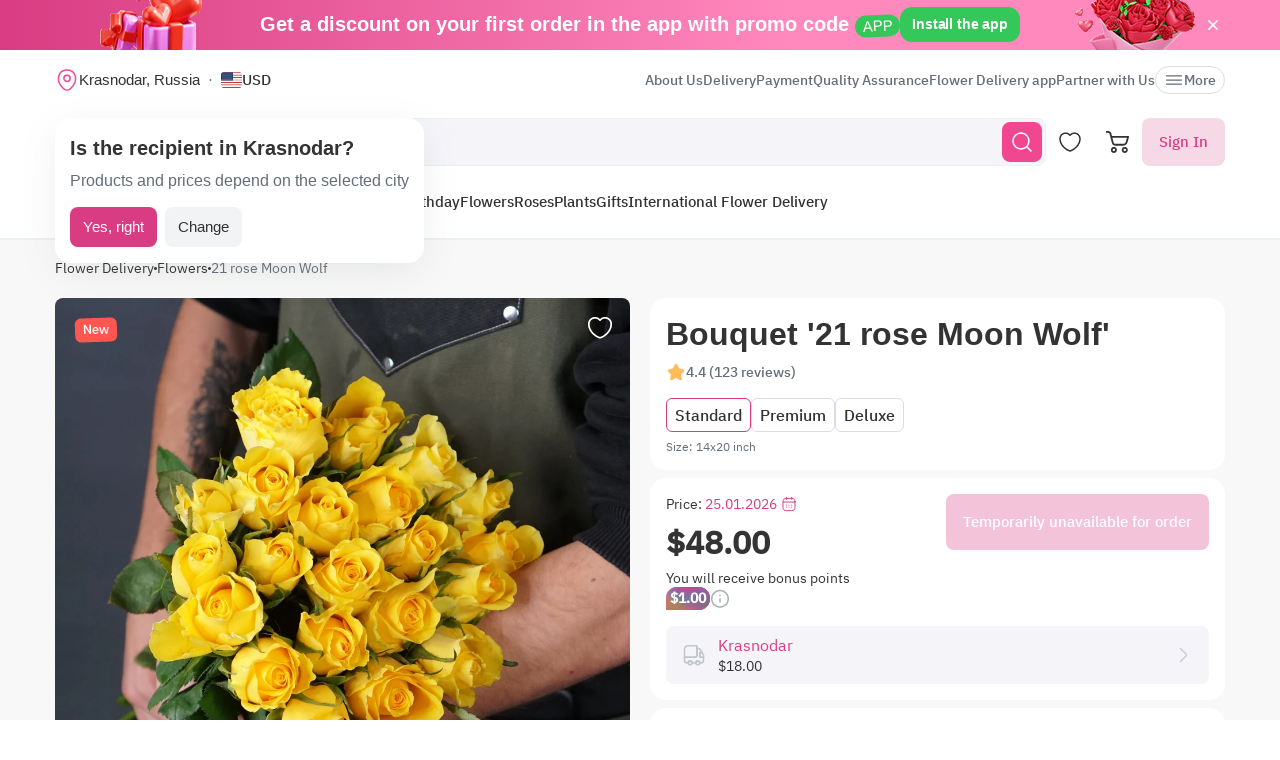

--- FILE ---
content_type: text/html; charset=utf-8
request_url: https://myglobalflowers.com/products/21-rose-moon-wolf
body_size: 22694
content:
<!doctype html>

<html lang="en" prefix="og: http://ogp.me/ns# fb: http://ogp.me/ns/fb# product: http://ogp.me/ns/product#">
<head>
    <meta charset="utf-8">
    <meta http-equiv="X-UA-Compatible" content="IE=edge">
    <meta name="color-scheme" content="only light">
    <meta name="viewport" content="width=device-width, initial-scale=1, minimum-scale=1, maximum-scale=5">
    <meta name="csrf-token" content="8Agwwn1jutuabIvXIm8NTuqwJES0nKWWgpnkWO4e">
    <meta name="theme-color" content="#fff">

    <link rel="canonical" href="https://myglobalflowers.com/products/21-rose-moon-wolf">
            <meta name="robots" content="noindex, follow">
        <meta name="description" content="🌟 Send Bouquet &#039;21 rose Moon Wolf&#039; with Same-Day Flower Delivery anywhere in Russia near you! ⭐ From $47.00. Top-rated service with 65023 reviews! Order online - 1661 options for any occasion!">
                        <meta name="google-site-verification" content="RIr_2QkIXLObLkaNZZ5W9FMA1JKsAOieWCUsNDTC780">
                            <meta name="facebook-domain-verification" content="3r0h5xw514aa2h1o6n0jismp3eoqyz">
                <meta name="abuseipdb-verification" content="eveAuicK">
    
    <meta property="og:title" content="Bouquet &#039;21 rose Moon Wolf&#039; Flowers | Flower Delivery">
    <meta property="og:description" content="🌟 Send Bouquet &#039;21 rose Moon Wolf&#039; with Same-Day Flower Delivery anywhere in Russia near you! ⭐ From $47.00. Top-rated service with 65023 reviews! Order online - 1661 options for any occasion!">
    <meta property="og:image" content="        https://images.myglobalflowers.com/596c5b59-c379-42b6-660a-bc6cb68d7100/large
    ">
    
    <meta property="og:type" content="website">
    <meta property="og:url" content="https://myglobalflowers.com/products/21-rose-moon-wolf">

    <title>Bouquet &#039;21 rose Moon Wolf&#039; Flowers | Flower Delivery</title>

    <script>
        window.app_env = 'prod'
        window.sentry_release = '5920'
    </script>

            <script type="application/ld+json">
    {
      "@context": "https://schema.org",
      "@type": "Organization",
      "name": "MyGlobalFlowers",
  "alternateName": "My Global Flowers",
  "url": "https://myglobalflowers.com",
  "logo": "https://myglobalflowers.com/img/mgf-logo.svg?v=2",
  "email": "order@myglobalflowers.com",
  "sameAs": [
            "https://www.facebook.com/myglobalflowers",
            "https://www.instagram.com/my_global_flowers",
            "https://trustpilot.com/review/myglobalflowers.com"
        ],
    "telephone" :	"+441213871745",
    "contactPoint" : {
      "@type" : "ContactPoint",
      "contactType" : "customer service",
      "email": "order@myglobalflowers.com",
    "telephone" : "+441213871745"
  },
            "hasMerchantReturnPolicy": {
          "@type": "MerchantReturnPolicy",
          "merchantReturnLink": "https://myglobalflowers.com/refunds"
  },
        "aggregateRating": {
      "@type": "AggregateRating",
      "ratingValue": "4.8",
    "reviewCount": "87",
    "worstRating": "1",
    "bestRating": "5"
  }
}
</script>


<script type="application/ld+json">
{
    "@context": "https://schema.org/",
    "@type": "BreadcrumbList",
        "itemListElement": [
                                            {
                    "@type": "ListItem",
                    "position": "1",
                    "name": "Flower Delivery",
                    "item": "https://myglobalflowers.com"
                },
                                                            {
                    "@type": "ListItem",
                    "position": "2",
                    "name": "Flowers",
                    "item": "https://myglobalflowers.com/flowers"
                },
                                                            {
                    "@type": "ListItem",
                    "position": "3",
                    "name": "21 rose Moon Wolf"
                }
                                    ]
}
</script>

<script type="application/ld+json">
{
    "@context": "https://schema.org/",
    "@type": "WebSite",
    "name": "My Global Flowers",
    "url": "https://myglobalflowers.com/products/21-rose-moon-wolf",
    "image": "        https://images.myglobalflowers.com/596c5b59-c379-42b6-660a-bc6cb68d7100/large
    ",
    "description": "🌟 Send Bouquet &#039;21 rose Moon Wolf&#039; with Same-Day Flower Delivery anywhere in Russia near you! ⭐ From $47.00. Top-rated service with 65023 reviews! Order online - 1661 options for any occasion!"}
</script>
    
        <script type="application/ld+json">
	{
		"@context": "https://schema.org/",
		"@type": "Product",
		"name": "Bouquet &#039;21 rose Moon Wolf&#039;",
		"image": [
									"https://images.myglobalflowers.com/596c5b59-c379-42b6-660a-bc6cb68d7100/large"
							],
		"description": 			"Flower delivery MyGlobalFlowers. Get same-day flower delivery from local florists. 100% fresh quality guarantee."
		,
		"offers": {
			"@type": "Offer",
			"url": "https://myglobalflowers.com/products/21-rose-moon-wolf",
			"priceCurrency": "USD",
			"price": "48",
			"priceValidUntil": "2026-01-31",
			"availability": "https://schema.org/OutOfStock"
		}
						,"aggregateRating": {
					"@type": "AggregateRating",
					"ratingValue": "5",
					"ratingCount": "19"
				}
				    }
</script>

<script type="application/ld+json">
    {
        "@context": "https://schema.org",
        "@type": "ImageObject",
        "contentUrl": "https://images.myglobalflowers.com/596c5b59-c379-42b6-660a-bc6cb68d7100/large",
        "description": "🌟 Send Bouquet &#039;21 rose Moon Wolf&#039; with Same-Day Flower Delivery anywhere in Russia near you! ⭐ From $47.00. Top-rated service with 65023 reviews! Order online - 1661 options for any occasion!",
        "name": "Bouquet &#039;21 rose Moon Wolf&#039;"
    }
</script>

<script type="application/ld+json">
	{
        "@context": "https://schema.org",
        "@type": "OfferShippingDetails",
        "deliveryTime": {
            "@type": "ShippingDeliveryTime",
            "businessDays": {
                "@type": "OpeningHoursSpecification",
                "dayOfWeek":
                [
                    "https://schema.org/Monday",
                    "https://schema.org/Tuesday",
                    "https://schema.org/Wednesday",
                    "https://schema.org/Thursday",
                    "https://schema.org/Friday",
                    "https://schema.org/Saturday",
                    "https://schema.org/Sunday"
                ]
            },
            "handlingTime": {
                "@type": "QuantitativeValue",
                "minValue": 0,
                "maxValue": 1,
                "unitCode": "d"
            },
            "transitTime": {
                "@type": "QuantitativeValue",
                "minValue": 0,
                "maxValue": 1,
                "unitCode": "d"
            }
        },
        "shippingRate": {
            "@type": "MonetaryAmount",
            "value": 18,
            "currency": "USD"
        },
        "shippingDestination": {
            "@type": "DefinedRegion",
            "addressCountry": "RU"
        }
    }
</script>
<script type="application/ld+json">
	{
		"@context": "https://schema.org",
		"@type": "MerchantReturnPolicy",
		"applicableCountry": "RU",
		"returnPolicyCategory": "https://schema.org/MerchantReturnFiniteReturnWindow",
		"merchantReturnDays": 1,
      	"returnMethod": "https://schema.org/ReturnByMail",
      	"returnFees": "https://schema.org/FreeReturn"
    }
</script>



                        <link rel="alternate" href="https://myglobalflowers.fr/products/21-rose-moon-wolf" hreflang="fr">
                    <link rel="alternate" href="https://myglobalflowers.de/products/21-rose-moon-wolf" hreflang="de">
                    <link rel="alternate" href="https://myglobalflowers.ch/products/21-rose-moon-wolf" hreflang="de-ch">
                    <link rel="alternate" href="https://myglobalflowers.at/products/21-rose-moon-wolf" hreflang="de-at">
                    <link rel="alternate" href="https://myglobalflowers.com/products/21-rose-moon-wolf" hreflang="en-us">
                    <link rel="alternate" href="https://myglobalflowers.es/products/21-rose-moon-wolf" hreflang="es">
                    <link rel="alternate" href="https://myglobalflowers.co.uk/products/21-rose-moon-wolf" hreflang="en-gb">
                <link rel="alternate" href="https://myglobalflowers.com/products/21-rose-moon-wolf" hreflang="x-default">
        <link rel="icon" href="/favicon.svg" type="image/svg+xml">
    

        <link rel="preload" as="font" href="/fonts/ibmplexsans-regular.woff2">
            <link fetchpriority="high" rel="preload" as="image" href="https://images.myglobalflowers.com/596c5b59-c379-42b6-660a-bc6cb68d7100/large">
        <link rel="preload" as="style" href="https://myglobalflowers.com/build/assets/app-BOSx-1m4.css" /><link rel="preload" as="style" href="https://myglobalflowers.com/build/assets/app-asinc-BrVwwDoe.css" /><link rel="stylesheet" href="https://myglobalflowers.com/build/assets/app-BOSx-1m4.css" /><link rel="stylesheet" href="https://myglobalflowers.com/build/assets/app-asinc-BrVwwDoe.css" />            <link rel="preload" as="style" href="https://myglobalflowers.com/build/assets/show-DEvyhcSk.css" /><link rel="stylesheet" href="https://myglobalflowers.com/build/assets/show-DEvyhcSk.css" />
    
    <link rel="preload" as="style" href="https://myglobalflowers.com/build/assets/layout-F2WejZsT.css" /><link rel="modulepreload" href="https://myglobalflowers.com/build/assets/bootstrap-tL_D0-94.js" /><link rel="modulepreload" href="https://myglobalflowers.com/build/assets/index-ngrFHoWO.js" /><link rel="modulepreload" href="https://myglobalflowers.com/build/assets/dayjs.min-B0RTI1Lu.js" /><link rel="modulepreload" href="https://myglobalflowers.com/build/assets/_commonjsHelpers-D6-XlEtG.js" /><link rel="modulepreload" href="https://myglobalflowers.com/build/assets/layout-Bn0wh61c.js" /><link rel="modulepreload" href="https://myglobalflowers.com/build/assets/preload-helper-BfFHrpNk.js" /><link rel="modulepreload" href="https://myglobalflowers.com/build/assets/app-99La_NcB.js" /><link rel="modulepreload" href="https://myglobalflowers.com/build/assets/bootstrap-native.esm-CN-5CADx.js" /><link rel="modulepreload" href="https://myglobalflowers.com/build/assets/vue.esm-bundler-CugLb3wK.js" /><link rel="modulepreload" href="https://myglobalflowers.com/build/assets/index-BgB0Db--.js" /><link rel="modulepreload" href="https://myglobalflowers.com/build/assets/get_products_prices-Ni6IOOB5.js" /><link rel="modulepreload" href="https://myglobalflowers.com/build/assets/l10n-D-TRRilQ.js" /><link rel="modulepreload" href="https://myglobalflowers.com/build/assets/index-9Z5QF69l.js" /><link rel="modulepreload" href="https://myglobalflowers.com/build/assets/runtime-core.esm-bundler-Bl5Ud1MS.js" /><link rel="modulepreload" href="https://myglobalflowers.com/build/assets/VPreloader-nioDy1Vt.js" /><link rel="modulepreload" href="https://myglobalflowers.com/build/assets/vue-multiselect-j_VzCcHY.js" /><link rel="modulepreload" href="https://myglobalflowers.com/build/assets/_plugin-vue_export-helper-DlAUqK2U.js" /><link rel="modulepreload" href="https://myglobalflowers.com/build/assets/vue-multiselect.esm-DU7MIMDq.js" /><link rel="modulepreload" href="https://myglobalflowers.com/build/assets/vue-the-mask-DO4jh0cE.js" /><link rel="modulepreload" href="https://myglobalflowers.com/build/assets/vtooltip-Ddx1NpLJ.js" /><link rel="modulepreload" href="https://myglobalflowers.com/build/assets/runtime-dom.esm-bundler-9qb-mPA3.js" /><link rel="modulepreload" href="https://myglobalflowers.com/build/assets/app-storage-BY_Cf89t.js" /><link rel="modulepreload" href="https://myglobalflowers.com/build/assets/compiler-dom.esm-bundler-DcFqEi2N.js" /><link rel="modulepreload" href="https://myglobalflowers.com/build/assets/get-noun-BKydS539.js" /><link rel="modulepreload" href="https://myglobalflowers.com/build/assets/index-C1TIW3q3.js" /><link rel="stylesheet" href="https://myglobalflowers.com/build/assets/layout-F2WejZsT.css" /><script type="module" src="https://myglobalflowers.com/build/assets/bootstrap-tL_D0-94.js"></script><script type="module" src="https://myglobalflowers.com/build/assets/layout-Bn0wh61c.js"></script>        <link rel="preload" as="style" href="https://myglobalflowers.com/build/assets/InputCounter-DC-srIZU.css" /><link rel="preload" as="style" href="https://myglobalflowers.com/build/assets/show-CzPK7-PD.css" /><link rel="modulepreload" href="https://myglobalflowers.com/build/assets/show-3wenxSJ8.js" /><link rel="modulepreload" href="https://myglobalflowers.com/build/assets/preload-helper-BfFHrpNk.js" /><link rel="modulepreload" href="https://myglobalflowers.com/build/assets/index-9Z5QF69l.js" /><link rel="modulepreload" href="https://myglobalflowers.com/build/assets/catalog-check-in-cart-BDnw-7uy.js" /><link rel="modulepreload" href="https://myglobalflowers.com/build/assets/vue.esm-bundler-CugLb3wK.js" /><link rel="modulepreload" href="https://myglobalflowers.com/build/assets/init-advantage-carousel-Cj0dI-eD.js" /><link rel="modulepreload" href="https://myglobalflowers.com/build/assets/index-BgB0Db--.js" /><link rel="modulepreload" href="https://myglobalflowers.com/build/assets/format-date-CW8rKoir.js" /><link rel="modulepreload" href="https://myglobalflowers.com/build/assets/InputCounter-E4ozDULw.js" /><link rel="modulepreload" href="https://myglobalflowers.com/build/assets/l10n-D-TRRilQ.js" /><link rel="modulepreload" href="https://myglobalflowers.com/build/assets/product-added-cart-D3zERTYi.js" /><link rel="modulepreload" href="https://myglobalflowers.com/build/assets/swiper.min-B5EfySgV.js" /><link rel="modulepreload" href="https://myglobalflowers.com/build/assets/index.es-CLAOooxQ.js" /><link rel="modulepreload" href="https://myglobalflowers.com/build/assets/ru.es-CqBeA66h.js" /><link rel="modulepreload" href="https://myglobalflowers.com/build/assets/utc-3h0IjZqf.js" /><link rel="modulepreload" href="https://myglobalflowers.com/build/assets/api-DsbpPMNQ.js" /><link rel="modulepreload" href="https://myglobalflowers.com/build/assets/runtime-core.esm-bundler-Bl5Ud1MS.js" /><link rel="modulepreload" href="https://myglobalflowers.com/build/assets/runtime-dom.esm-bundler-9qb-mPA3.js" /><link rel="modulepreload" href="https://myglobalflowers.com/build/assets/compiler-dom.esm-bundler-DcFqEi2N.js" /><link rel="modulepreload" href="https://myglobalflowers.com/build/assets/_commonjsHelpers-D6-XlEtG.js" /><link rel="modulepreload" href="https://myglobalflowers.com/build/assets/_plugin-vue_export-helper-DlAUqK2U.js" /><link rel="modulepreload" href="https://myglobalflowers.com/build/assets/app-storage-BY_Cf89t.js" /><link rel="modulepreload" href="https://myglobalflowers.com/build/assets/get-noun-BKydS539.js" /><link rel="stylesheet" href="https://myglobalflowers.com/build/assets/InputCounter-DC-srIZU.css" /><link rel="stylesheet" href="https://myglobalflowers.com/build/assets/show-CzPK7-PD.css" /><script type="module" src="https://myglobalflowers.com/build/assets/show-3wenxSJ8.js"></script></head>
<body>
            <div id="js_mobile-app-line" class="mobile-app-line d-none d-lg-block">
        <div class="container">
            <div class="d-flex align-items-center justify-content-center mobile-app-line__box">
                <div>Get a discount on your first order in the app with promo code <span class="mobile-app-line__tag">APP</span></div>

                <button type="button" class="fm-btn fm-btn_success mobile-app-line__fm-btn">Install the app</button>

                <svg id="js_mobile-app-line__btn-close" class="mobile-app-line__btn-close" width="24" height="24" viewBox="0 0 24 24" fill="none"
                     xmlns="http://www.w3.org/2000/svg">
                    <path d="M7.75781 7.75732L16.2431 16.2426" stroke="white" stroke-width="1.5" stroke-linecap="round" stroke-linejoin="round"/>
                    <path d="M7.75691 16.2426L16.2422 7.75732" stroke="white" stroke-width="1.5" stroke-linecap="round" stroke-linejoin="round"/>
                </svg>
            </div>
        </div>
    </div>
    
    <header id="js_header" class="header">
    <div class="container" style="position: relative">
                    <div class="d-none d-lg-flex header__top-panel">
                <div class="d-flex align-items-center">
                    <button type="button" id="js_btn-show-modal-select-city_desktop" class="fm-btn fm-btn_text header__select-city header__select-city_desktop" data-toggle="v-modal" data-target="SelectCity" data-test-id="modal-select-city_desktop">
    <img class="header__select-city-icon js_lazy-load" src="/img/empty.svg" data-src="/img/icons/marker.svg" width="24" height="24" alt="">

    
    <span class="header__select-city-text">
        Krasnodar, Russia
    </span>
</button>

                    <div id="js_header__currency" class="dropdown dropdown_hover header__currency">
        <button type="button" id="dropdownBtnCurrency" class="fm-btn fm-btn_text header__currency-btn"
                data-toggle="dropdown"
                aria-haspopup="true"
                aria-expanded="false">
            <img class="header__currency-img js_lazy-load" src="/img/empty.svg" data-src="/img/currencies/USD.svg" width="21" height="16"
                 alt="">
            USD
        </button>

        <div class="dropdown-menu dropdown-menu-left header__currency-dropdown-menu" aria-labelledby="dropdownBtnCurrency">
            <div class="header__currency-title">Price Currency</div>

                                                                            <a class="dropdown-menu__item header__currency-item mt-3 js_currency-item" href="#" data-currency="EUR">
                        <img class="header__currency-img js_lazy-load" src="/img/empty.svg" data-src="/img/currencies/EUR.svg" width="21" height="16"
                             alt="">
                        EUR
                    </a>
                                                                <a class="dropdown-menu__item header__currency-item mt-3 js_currency-item" href="#" data-currency="GBP">
                        <img class="header__currency-img js_lazy-load" src="/img/empty.svg" data-src="/img/currencies/GBP.svg" width="21" height="16"
                             alt="">
                        GBP
                    </a>
                                                                <a class="dropdown-menu__item header__currency-item mt-3 js_currency-item" href="#" data-currency="CAD">
                        <img class="header__currency-img js_lazy-load" src="/img/empty.svg" data-src="/img/currencies/CAD.svg" width="21" height="16"
                             alt="">
                        CAD
                    </a>
                                                                <a class="dropdown-menu__item header__currency-item mt-3 js_currency-item" href="#" data-currency="AUD">
                        <img class="header__currency-img js_lazy-load" src="/img/empty.svg" data-src="/img/currencies/AUD.svg" width="21" height="16"
                             alt="">
                        AUD
                    </a>
                                    </div>
    </div>
                </div>

                <nav class="header__menu">
    
            <a class="header__menu-item " href="https://myglobalflowers.com/about">About Us</a>
            <a class="header__menu-item " href="https://myglobalflowers.com/delivery">Delivery</a>
            <a class="header__menu-item " href="https://myglobalflowers.com/payment">Payment</a>
            <a class="header__menu-item " href="https://myglobalflowers.com/guarantee">Quality Assurance</a>
            <a class="header__menu-item d-lg-none d-xl-block" href="https://myglobalflowers.com/flower-delivery-app">Flower Delivery app</a>
            <a class="header__menu-item d-lg-none d-xl-block" href="https://myglobalflowers.com/be-our-partner">Partner with Us</a>
    
    
    <button type="button" id="js_header__menu-item_btn-more" class="fm-btn fm-btn_text header__menu-item header__menu-item_btn-more">
        <svg width="20" height="20" viewBox="0 0 20 20" fill="none" xmlns="http://www.w3.org/2000/svg">
            <path d="M17.5 6.4585H2.5C2.15833 6.4585 1.875 6.17516 1.875 5.8335C1.875 5.49183 2.15833 5.2085 2.5 5.2085H17.5C17.8417 5.2085 18.125 5.49183 18.125 5.8335C18.125 6.17516 17.8417 6.4585 17.5 6.4585Z"
                  fill="currentColor"/>
            <path d="M17.5 10.625H2.5C2.15833 10.625 1.875 10.3417 1.875 10C1.875 9.65833 2.15833 9.375 2.5 9.375H17.5C17.8417 9.375 18.125 9.65833 18.125 10C18.125 10.3417 17.8417 10.625 17.5 10.625Z"
                  fill="currentColor"/>
            <path d="M17.5 14.7915H2.5C2.15833 14.7915 1.875 14.5082 1.875 14.1665C1.875 13.8248 2.15833 13.5415 2.5 13.5415H17.5C17.8417 13.5415 18.125 13.8248 18.125 14.1665C18.125 14.5082 17.8417 14.7915 17.5 14.7915Z"
                  fill="currentColor"/>
        </svg>
        More
    </button>
</nav>

                
            </div>
        
        <div id="js_header__bottom-panel" class="header__bottom-panel">
            <a id="js_logo-box" class="logo-box" href="https://myglobalflowers.com/international-flower-delivery/russia/krasnodar">
    <img class="img-fluid logo" src="/img/mgf-logo.svg?v=2" width="150" height="29" alt="My Global Flowers">
</a>

                            <div class="header__icon-group">
                    <button type="button" id="js_btn-show-mobile-search" class="d-lg-none fm-btn fm-btn_icon head-favorite">
                        <svg width="24" height="24" viewBox="0 0 24 24" fill="none" xmlns="http://www.w3.org/2000/svg">
                            <path d="M16.6101 16.6101C19.7236 13.4966 19.7236 8.44862 16.6101 5.33512C13.4966 2.22163 8.44862 2.22163 5.33512 5.33512C2.22163 8.44862 2.22163 13.4966 5.33512 16.6101C8.44862 19.7236 13.4966 19.7236 16.6101 16.6101ZM16.6101 16.6101L21 21"
                                  stroke="currentColor" stroke-width="1.5" stroke-linecap="round"/>
                        </svg>
                    </button>

                    <a class="head-favorite" href="https://myglobalflowers.com/favorites" aria-label="Favorites">
                        <svg width="24" height="24" viewBox="0 0 24 24" fill="none" xmlns="http://www.w3.org/2000/svg">
                            <path d="M12.62 20.8101C12.28 20.9301 11.72 20.9301 11.38 20.8101C8.48 19.8201 2 15.6901 2 8.6901C2 5.6001 4.49 3.1001 7.56 3.1001C9.38 3.1001 10.99 3.9801 12 5.3401C13.01 3.9801 14.63 3.1001 16.44 3.1001C19.51 3.1001 22 5.6001 22 8.6901C22 15.6901 15.52 19.8201 12.62 20.8101Z"
                                  stroke="currentColor" stroke-width="1.5" stroke-linecap="round" stroke-linejoin="round"/>
                        </svg>

                        <span id="js_favorites-number" class="head-favorite__qty"></span>
                    </a>

                    <a id="js_head-cart" class="d-none d-lg-flex head-cart" href="https://myglobalflowers.com/cart" aria-label="Cart">
                        <svg width="24" height="24" viewBox="0 0 24 24" fill="none" xmlns="http://www.w3.org/2000/svg">
                            <path fill-rule="evenodd" clip-rule="evenodd"
                                  d="M3.5672 3.97403C3.39288 3.30201 2.79146 2.83333 2.10341 2.83333H0V1H2.10341C3.61711 1 4.94023 2.03109 5.32374 3.50954L5.94094 5.88889H22.0921C22.3745 5.88889 22.6409 6.02161 22.8127 6.24796C22.9845 6.47431 23.0422 6.7685 22.9688 7.04387L21.5739 12.2749C21.0403 14.276 19.2431 15.6667 17.1905 15.6667H9.16961C7.65591 15.6667 6.33279 14.6356 5.94928 13.1571L3.5672 3.97403ZM20.9074 7.72222H6.4165L7.70582 12.6926C7.88014 13.3647 8.48156 13.8333 9.16961 13.8333H17.1905C18.4221 13.8333 19.5004 12.999 19.8205 11.7983L20.9074 7.72222ZM18.7632 21.1667C18.0946 21.1667 17.5526 20.6195 17.5526 19.9444C17.5526 19.2694 18.0946 18.7222 18.7632 18.7222C19.4317 18.7222 19.9737 19.2694 19.9737 19.9444C19.9737 20.6195 19.4317 21.1667 18.7632 21.1667ZM18.7632 23C17.0918 23 15.7368 21.632 15.7368 19.9444C15.7368 18.2569 17.0918 16.8889 18.7632 16.8889C20.4345 16.8889 21.7895 18.2569 21.7895 19.9444C21.7895 21.632 20.4345 23 18.7632 23ZM7.86843 21.1667C7.19987 21.1667 6.6579 20.6195 6.6579 19.9444C6.6579 19.2694 7.19987 18.7222 7.86843 18.7222C8.53698 18.7222 9.07895 19.2694 9.07895 19.9444C9.07895 20.6195 8.53698 21.1667 7.86843 21.1667ZM7.86843 23C6.19704 23 4.84211 21.632 4.84211 19.9444C4.84211 18.2569 6.19704 16.8889 7.86843 16.8889C9.53981 16.8889 10.8947 18.2569 10.8947 19.9444C10.8947 21.632 9.53981 23 7.86843 23Z"
                                  fill="currentColor"/>
                        </svg>

                        <span id="js_head-cart__qty" class="head-cart__qty"></span>
                    </a>

                    <div id="js_app-mobile-menu" class="d-lg-none">
                        <button type="button" class="fm-btn fm-btn_icon fm-btn_icon-tertiary header__btn-toggle-menu" aria-label="Menu"
                                @click="show()">
                            <svg width="24" height="24" viewBox="0 0 24 24" fill="none" xmlns="http://www.w3.org/2000/svg">
                                <path d="M3 7H21" stroke="#333333" stroke-width="1.5" stroke-linecap="round"/>
                                <path d="M3 12H21" stroke="#333333" stroke-width="1.5" stroke-linecap="round"/>
                                <path d="M3 17H21" stroke="#333333" stroke-width="1.5" stroke-linecap="round"/>
                            </svg>
                        </button>

                        <mobile-menu v-if="active"
                                     ref="mobile-menu"
                                     :btn-callback="false"
                                     email="order@myglobalflowers.com"
                                     home-url="https://myglobalflowers.com"
                                     pa-url="https://myglobalflowers.com/profile/orders"
                                     phone="+441213871745"
                                     telegram="">
                                                    </mobile-menu>
                    </div>
                </div>
            
                            <div class="d-lg-none w-100">
                    <button type="button" id="js_btn-show-modal-select-city" class="fm-btn fm-btn_text header__select-city " data-toggle="v-modal" data-target="SelectCity" data-test-id="modal-select-city_desktop">
    <img class="header__select-city-icon js_lazy-load" src="/img/empty.svg" data-src="/img/icons/marker.svg" width="24" height="24" alt="">

    
    <span class="header__select-city-text">
        Krasnodar, Russia
    </span>
</button>
                </div>
            
                            <div class="header__catalog-group d-none d-lg-flex">
                    <div id="js_all-catalog-menu-dropdown" class="all-catalog-menu-dropdown d-none d-lg-flex">
        <button type="button" id="js_all-catalog-menu-btn" class="fm-btn fm-btn_main fm-btn_main-s-500 flex-nowrap all-catalog-menu-btn">
            <svg class="all-catalog-menu-btn-icon-show flex-shrink-0" width="24" height="24" viewBox="0 0 24 24" fill="none" xmlns="http://www.w3.org/2000/svg">
                <path d="M5 10H7C9 10 10 9 10 7V5C10 3 9 2 7 2H5C3 2 2 3 2 5V7C2 9 3 10 5 10Z" stroke="white" stroke-width="1.5"
                      stroke-miterlimit="10"
                      stroke-linecap="round" stroke-linejoin="round"/>
                <path d="M17 10H19C21 10 22 9 22 7V5C22 3 21 2 19 2H17C15 2 14 3 14 5V7C14 9 15 10 17 10Z" stroke="white" stroke-width="1.5"
                      stroke-miterlimit="10" stroke-linecap="round" stroke-linejoin="round"/>
                <path d="M17 22H19C21 22 22 21 22 19V17C22 15 21 14 19 14H17C15 14 14 15 14 17V19C14 21 15 22 17 22Z" stroke="white"
                      stroke-width="1.5"
                      stroke-miterlimit="10" stroke-linecap="round" stroke-linejoin="round"/>
                <path d="M5 22H7C9 22 10 21 10 19V17C10 15 9 14 7 14H5C3 14 2 15 2 17V19C2 21 3 22 5 22Z" stroke="white" stroke-width="1.5"
                      stroke-miterlimit="10" stroke-linecap="round" stroke-linejoin="round"/>
            </svg>

            <svg class="all-catalog-menu-btn-icon-close flex-shrink-0" width="24" height="24" viewBox="0 0 24 24" fill="none" xmlns="http://www.w3.org/2000/svg"
                 hidden>
                <path d="M7.75781 7.75732L16.2431 16.2426" stroke="white" stroke-width="1.5" stroke-linecap="round" stroke-linejoin="round"/>
                <path d="M7.75691 16.2426L16.2422 7.75732" stroke="white" stroke-width="1.5" stroke-linecap="round" stroke-linejoin="round"/>
            </svg>

            Catalog
        </button>

        <div id="js_all-catalog-menu" class="dropdown-menu all-catalog-menu">
            <div id="js_all-catalog-menu__main-list" class="all-catalog-menu__main-list">
                                                            <a class="all-catalog-menu__main-list-item js_all-catalog-menu__main-list-item all-catalog-menu__main-list-item_active"
                           href="/flowers/valentines-day"
                           data-id="1755">
                            <img class="all-catalog-menu__main-list-img js_lazy-load" src="/img/empty.svg"
                                 data-src="https://images.myglobalflowers.com/fea3d83b-14e3-4cbc-131e-8462370abc00/medium"
                                 width="48" height="48" alt="">
                            💝 Valentine’s Flowers
                        </a>
                                                                                <a class="all-catalog-menu__main-list-item js_all-catalog-menu__main-list-item "
                           href="holidays/valentines-day"
                           data-id="1756">
                            <img class="all-catalog-menu__main-list-img js_lazy-load" src="/img/empty.svg"
                                 data-src="https://images.myglobalflowers.com/a6324551-5f84-4257-638a-c974adcb9d00/medium"
                                 width="48" height="48" alt="">
                            🎁 Valentine’s Gifts
                        </a>
                                                                                <a class="all-catalog-menu__main-list-item js_all-catalog-menu__main-list-item "
                           href="/flowers/same-day"
                           data-id="330">
                            <img class="all-catalog-menu__main-list-img js_lazy-load" src="/img/empty.svg"
                                 data-src="https://images.myglobalflowers.com/0b4ce101-d6b4-4be7-4b99-c54156f3fe00/medium"
                                 width="48" height="48" alt="">
                            Same Day
                        </a>
                                                                                <a class="all-catalog-menu__main-list-item js_all-catalog-menu__main-list-item "
                           href="/flowers/birthday"
                           data-id="323">
                            <img class="all-catalog-menu__main-list-img js_lazy-load" src="/img/empty.svg"
                                 data-src="https://images.myglobalflowers.com/b18c4166-523c-4c09-1ced-eafbaf604200/medium"
                                 width="48" height="48" alt="">
                            Birthday
                        </a>
                                                                                <div class="all-catalog-menu__main-list-item js_all-catalog-menu__main-list-item "
                             data-id="325">
                            <img class="all-catalog-menu__main-list-img js_lazy-load" src="/img/empty.svg"
                                 data-src="https://images.myglobalflowers.com/e4b07387-361e-4b25-b6fb-17c067ce3100/medium"
                                 width="48" height="48" alt="">
                            Occasions
                        </div>
                                                                                <a class="all-catalog-menu__main-list-item js_all-catalog-menu__main-list-item "
                           href="/flowers"
                           data-id="326">
                            <img class="all-catalog-menu__main-list-img js_lazy-load" src="/img/empty.svg"
                                 data-src="https://images.myglobalflowers.com/6613172d-c7f8-4a95-1b07-746ad4bbb800/medium"
                                 width="48" height="48" alt="">
                            Flowers
                        </a>
                                                                                <a class="all-catalog-menu__main-list-item js_all-catalog-menu__main-list-item "
                           href="/flowers/roses"
                           data-id="327">
                            <img class="all-catalog-menu__main-list-img js_lazy-load" src="/img/empty.svg"
                                 data-src="https://images.myglobalflowers.com/9988e134-7174-455f-5ea3-3f7312f21800/medium"
                                 width="48" height="48" alt="">
                            Roses
                        </a>
                                                                                <a class="all-catalog-menu__main-list-item js_all-catalog-menu__main-list-item "
                           href="/flowers/potted-flowers"
                           data-id="1371">
                            <img class="all-catalog-menu__main-list-img js_lazy-load" src="/img/empty.svg"
                                 data-src="https://images.myglobalflowers.com/3413f77c-10be-4971-cdd4-fb3590589300/medium"
                                 width="48" height="48" alt="">
                            Plants
                        </a>
                                                                                <a class="all-catalog-menu__main-list-item js_all-catalog-menu__main-list-item "
                           href="/catalog/gifts"
                           data-id="329">
                            <img class="all-catalog-menu__main-list-img js_lazy-load" src="/img/empty.svg"
                                 data-src="https://images.myglobalflowers.com/146de455-84b3-46b7-3723-6b6199896300/medium"
                                 width="48" height="48" alt="">
                            Gifts
                        </a>
                                                                                <a class="all-catalog-menu__main-list-item js_all-catalog-menu__main-list-item "
                           href="https://myglobalflowers.com/international-flower-delivery"
                           data-id="406">
                            <img class="all-catalog-menu__main-list-img js_lazy-load" src="/img/empty.svg"
                                 data-src="https://images.myglobalflowers.com/25a9a293-64f5-4124-9064-5cab1de10b00/medium"
                                 width="48" height="48" alt="">
                            International Flower Delivery
                        </a>
                                                </div>

            <div id="js_all-catalog-menu__secondary-lists" class="all-catalog-menu__secondary-lists">
                                                                                                                                    <div class="all-catalog-menu__list js_all-catalog-menu__list" data-id="330" hidden>
                                                            <a class="all-catalog-menu__list-title all-catalog-menu__list-title_link" href="/flowers/same-day">Same Day</a>
                            
                            <div class="all-catalog-menu__list-groups">
                                                                    <div class="all-catalog-menu__list-group js_all-catalog-menu__list-group">
                                                                                    <a class="all-catalog-menu__list-item js_all-catalog-menu__list-item"
                                               href="/flowers/same-day"
                                                    >All Same Day Delivery</a>
                                                                                    <a class="all-catalog-menu__list-item js_all-catalog-menu__list-item"
                                               href="/flowers/same-day/birthday"
                                                    >Birthday Same Day</a>
                                                                                    <a class="all-catalog-menu__list-item js_all-catalog-menu__list-item"
                                               href="/flowers/same-day/sympathy"
                                                    >Sympathy Same Day</a>
                                                                                    <a class="all-catalog-menu__list-item js_all-catalog-menu__list-item"
                                               href="/flowers/same-day/anniversary"
                                                    >Anniversary Same Day</a>
                                                                                    <a class="all-catalog-menu__list-item js_all-catalog-menu__list-item"
                                               href="/flowers/same-day/get-well"
                                                    >Get Well Same Day</a>
                                        
                                                                            </div>
                                
                                                            </div>
                        </div>
                                                                                <div class="all-catalog-menu__list js_all-catalog-menu__list" data-id="323" hidden>
                                                            <a class="all-catalog-menu__list-title all-catalog-menu__list-title_link" href="/flowers/birthday">Birthday</a>
                            
                            <div class="all-catalog-menu__list-groups">
                                
                                                                                                            <div class="all-catalog-menu__list-group js_all-catalog-menu__list-group">
                                            <div class="all-catalog-menu__list-group-title">Featured Birthday</div>

                                                                                            <a class="all-catalog-menu__list-item js_all-catalog-menu__list-item"
                                                   href="/bestsellers"
                                                        >Birthday Best Sellers</a>
                                                                                            <a class="all-catalog-menu__list-item js_all-catalog-menu__list-item"
                                                   href="/flowers/same-day"
                                                        >Same Day Birthday</a>
                                                                                            <a class="all-catalog-menu__list-item js_all-catalog-menu__list-item"
                                                   href="/flowers/birthday/potted-flowers"
                                                        >Birthday Plants</a>
                                                                                            <a class="all-catalog-menu__list-item js_all-catalog-menu__list-item"
                                                   href="/catalog/gifts/birthday"
                                                        >Birthday Gift Baskets</a>
                                            
                                                                                    </div>
                                                                            <div class="all-catalog-menu__list-group js_all-catalog-menu__list-group">
                                            <div class="all-catalog-menu__list-group-title">Birthday Recipients</div>

                                                                                            <a class="all-catalog-menu__list-item js_all-catalog-menu__list-item"
                                                   href="/flowers/birthday/for-her"
                                                        >For Her</a>
                                                                                            <a class="all-catalog-menu__list-item js_all-catalog-menu__list-item"
                                                   href="/flowers/birthday/for-mom"
                                                        >For Mom</a>
                                                                                            <a class="all-catalog-menu__list-item js_all-catalog-menu__list-item"
                                                   href="/flowers/birthday/for-friend"
                                                        >For Friend</a>
                                                                                            <a class="all-catalog-menu__list-item js_all-catalog-menu__list-item"
                                                   href="/flowers/birthday/for-wife"
                                                        >For Wife</a>
                                                                                            <a class="all-catalog-menu__list-item js_all-catalog-menu__list-item"
                                                   href="/flowers/birthday/for-kid"
                                                        >For Kids</a>
                                                                                            <a class="all-catalog-menu__list-item js_all-catalog-menu__list-item"
                                                   href="/flowers/birthday/for-him"
                                                        >For Men</a>
                                                                                            <a class="all-catalog-menu__list-item js_all-catalog-menu__list-item"
                                                   href="/flowers/birthday/for-sister"
                                                        >For Sister</a>
                                                                                            <a class="all-catalog-menu__list-item js_all-catalog-menu__list-item"
                                                   href="/flowers/birthday/for-aunt"
                                                        >For Aunt</a>
                                                                                            <a class="all-catalog-menu__list-item js_all-catalog-menu__list-item"
                                                   href="/flowers/birthday/for-daughter"
                                                        >For Daughter</a>
                                            
                                                                                    </div>
                                                                            <div class="all-catalog-menu__list-group js_all-catalog-menu__list-group">
                                            <div class="all-catalog-menu__list-group-title">Milestone Birthdays</div>

                                                                                            <a class="all-catalog-menu__list-item js_all-catalog-menu__list-item"
                                                   href="/flowers/sweet-16-birthday-flowers"
                                                        >Sweet 16</a>
                                                                                            <a class="all-catalog-menu__list-item js_all-catalog-menu__list-item"
                                                   href="/flowers/21st-birthday-flowers"
                                                        >21st</a>
                                                                                            <a class="all-catalog-menu__list-item js_all-catalog-menu__list-item"
                                                   href="/flowers/30th-birthday-flowers"
                                                        >30th</a>
                                                                                            <a class="all-catalog-menu__list-item js_all-catalog-menu__list-item"
                                                   href="/flowers/40th-birthday-flowers"
                                                        >40th</a>
                                                                                            <a class="all-catalog-menu__list-item js_all-catalog-menu__list-item"
                                                   href="/flowers/50th-birthday-flowers"
                                                        >50th</a>
                                                                                            <a class="all-catalog-menu__list-item js_all-catalog-menu__list-item"
                                                   href="/flowers/60th-birthday-flowers"
                                                        >60th</a>
                                                                                            <a class="all-catalog-menu__list-item js_all-catalog-menu__list-item"
                                                   href="/flowers/70th-birthday-flowers"
                                                        >70th</a>
                                                                                            <a class="all-catalog-menu__list-item js_all-catalog-menu__list-item"
                                                   href="/flowers/80th-birthday-flowers"
                                                        >80th</a>
                                                                                            <a class="all-catalog-menu__list-item js_all-catalog-menu__list-item"
                                                   href="/flowers/90th-birthday-flowers"
                                                        >90th</a>
                                            
                                                                                    </div>
                                                                                                </div>
                        </div>
                                                                                <div class="all-catalog-menu__list js_all-catalog-menu__list" data-id="325" hidden>
                                                            <div class="all-catalog-menu__list-title" data-id="325">Occasions</div>
                            
                            <div class="all-catalog-menu__list-groups">
                                
                                                                                                            <div class="all-catalog-menu__list-group js_all-catalog-menu__list-group">
                                            <div class="all-catalog-menu__list-group-title">Personal Occasions</div>

                                                                                            <a class="all-catalog-menu__list-item js_all-catalog-menu__list-item"
                                                   href="/flowers/anniversary"
                                                        >Anniversary</a>
                                                                                            <a class="all-catalog-menu__list-item js_all-catalog-menu__list-item"
                                                   href="/flowers/get-well"
                                                        >Get Well</a>
                                                                                            <a class="all-catalog-menu__list-item js_all-catalog-menu__list-item"
                                                   href="/flowers/new-baby"
                                                        >New Baby</a>
                                                                                            <a class="all-catalog-menu__list-item js_all-catalog-menu__list-item"
                                                   href="/flowers/thank-you"
                                                        >Thank You</a>
                                                                                            <a class="all-catalog-menu__list-item js_all-catalog-menu__list-item"
                                                   href="/flowers/just-because"
                                                        >Just Because</a>
                                                                                            <a class="all-catalog-menu__list-item js_all-catalog-menu__list-item"
                                                   href="/flowers/miss-you"
                                                        >Miss You</a>
                                                                                            <a class="all-catalog-menu__list-item js_all-catalog-menu__list-item"
                                                   href="/flowers/thinking-of-you"
                                                        >Thinking of You</a>
                                                                                            <a class="all-catalog-menu__list-item js_all-catalog-menu__list-item"
                                                   href="/flowers/love-and-romance"
                                                        >Love &amp; Romance</a>
                                                                                            <a class="all-catalog-menu__list-item js_all-catalog-menu__list-item"
                                                   href="/flowers/i-am-sorry"
                                                        >I&#039;m Sorry</a>
                                                                                            <a class="all-catalog-menu__list-item js_all-catalog-menu__list-item"
                                                   href="/flowers/congratulation"
                                                        hidden>Congratulations</a>
                                            
                                                                                            <button type="button"
                                                        class="fm-btn fm-btn_text all-catalog-menu__list-item-more js_all-catalog-menu__list-item-more">Show more</button>
                                                                                    </div>
                                                                            <div class="all-catalog-menu__list-group js_all-catalog-menu__list-group">
                                            <div class="all-catalog-menu__list-group-title">Life Events</div>

                                                                                            <a class="all-catalog-menu__list-item js_all-catalog-menu__list-item"
                                                   href="/flowers/bridal-flowers"
                                                        >Bridal Bouquets</a>
                                                                                            <a class="all-catalog-menu__list-item js_all-catalog-menu__list-item"
                                                   href="/flowers/wedding"
                                                        >Wedding</a>
                                                                                            <a class="all-catalog-menu__list-item js_all-catalog-menu__list-item"
                                                   href="/flowers/graduation"
                                                        >Graduation</a>
                                                                                            <a class="all-catalog-menu__list-item js_all-catalog-menu__list-item"
                                                   href="/flowers/housewarming"
                                                        >Housewarming</a>
                                                                                            <a class="all-catalog-menu__list-item js_all-catalog-menu__list-item"
                                                   href="/flowers/retirement"
                                                        >Retirement</a>
                                                                                            <a class="all-catalog-menu__list-item js_all-catalog-menu__list-item"
                                                   href="/flowers/baby-shower"
                                                        >Baby Shower</a>
                                                                                            <a class="all-catalog-menu__list-item js_all-catalog-menu__list-item"
                                                   href="/flowers/business-gifting"
                                                        >Business Gifting</a>
                                            
                                                                                    </div>
                                                                            <div class="all-catalog-menu__list-group js_all-catalog-menu__list-group">
                                            <div class="all-catalog-menu__list-group-title">Holidays</div>

                                                                                            <a class="all-catalog-menu__list-item js_all-catalog-menu__list-item"
                                                   href="/holidays/valentines-day"
                                                        >Valentine&#039;s Day</a>
                                                                                            <a class="all-catalog-menu__list-item js_all-catalog-menu__list-item"
                                                   href="/holidays/international-womens-day"
                                                        >Women&#039;s Day</a>
                                                                                            <a class="all-catalog-menu__list-item js_all-catalog-menu__list-item"
                                                   href="/holidays/easter"
                                                        >Easter</a>
                                                                                            <a class="all-catalog-menu__list-item js_all-catalog-menu__list-item"
                                                   href="/holidays/mothers-day"
                                                        >Mother&#039;s Day</a>
                                                                                            <a class="all-catalog-menu__list-item js_all-catalog-menu__list-item"
                                                   href="/holidays/fathers-day"
                                                        >Father&#039;s Day</a>
                                                                                            <a class="all-catalog-menu__list-item js_all-catalog-menu__list-item"
                                                   href="/holidays"
                                                        >All Holidays</a>
                                            
                                                                                    </div>
                                                                            <div class="all-catalog-menu__list-group js_all-catalog-menu__list-group">
                                            <div class="all-catalog-menu__list-group-title">Sympathy &amp; Remembrance</div>

                                                                                            <a class="all-catalog-menu__list-item js_all-catalog-menu__list-item"
                                                   href="/flowers/sympathy"
                                                        >All Sympathy</a>
                                                                                            <a class="all-catalog-menu__list-item js_all-catalog-menu__list-item"
                                                   href="/funeral-flowers"
                                                        >Funeral Flowers</a>
                                                                                            <a class="all-catalog-menu__list-item js_all-catalog-menu__list-item"
                                                   href="/flowers/flowers-to-send-for-death"
                                                        >Condolence Gifts</a>
                                                                                            <a class="all-catalog-menu__list-item js_all-catalog-menu__list-item"
                                                   href="/flowers/potted-flowers"
                                                        >Memorial Plants</a>
                                                                                            <a class="all-catalog-menu__list-item js_all-catalog-menu__list-item"
                                                   href="/funeral-flowers?priceTo=100"
                                                        >Pet Sympathy</a>
                                            
                                                                                    </div>
                                                                            <div class="all-catalog-menu__list-group js_all-catalog-menu__list-group">
                                            <div class="all-catalog-menu__list-group-title">Season</div>

                                                                                            <a class="all-catalog-menu__list-item js_all-catalog-menu__list-item"
                                                   href="/seasons/summer"
                                                        >Summer</a>
                                                                                            <a class="all-catalog-menu__list-item js_all-catalog-menu__list-item"
                                                   href="/seasons/fall"
                                                        >Fall</a>
                                                                                            <a class="all-catalog-menu__list-item js_all-catalog-menu__list-item"
                                                   href="/seasons/winter"
                                                        >Winter</a>
                                                                                            <a class="all-catalog-menu__list-item js_all-catalog-menu__list-item"
                                                   href="/seasons/spring"
                                                        >Spring</a>
                                            
                                                                                    </div>
                                                                                                </div>
                        </div>
                                                                                <div class="all-catalog-menu__list js_all-catalog-menu__list" data-id="326" hidden>
                                                            <a class="all-catalog-menu__list-title all-catalog-menu__list-title_link" href="/flowers">Flowers</a>
                            
                            <div class="all-catalog-menu__list-groups">
                                
                                                                                                            <div class="all-catalog-menu__list-group js_all-catalog-menu__list-group">
                                            <div class="all-catalog-menu__list-group-title">Featured Flowers</div>

                                                                                            <a class="all-catalog-menu__list-item js_all-catalog-menu__list-item"
                                                   href="/bestsellers"
                                                        >Best Sellers</a>
                                                                                            <a class="all-catalog-menu__list-item js_all-catalog-menu__list-item"
                                                   href="/new"
                                                        >New Arrivals</a>
                                                                                            <a class="all-catalog-menu__list-item js_all-catalog-menu__list-item"
                                                   href="/flowers/same-day"
                                                        >Same Day Delivery</a>
                                                                                            <a class="all-catalog-menu__list-item js_all-catalog-menu__list-item"
                                                   href="/flowers/luxury-flowers"
                                                        >Luxury Collection</a>
                                                                                            <a class="all-catalog-menu__list-item js_all-catalog-menu__list-item"
                                                   href="/flowers/flower-delivery-next-day"
                                                        >Next Day Delivery</a>
                                                                                            <a class="all-catalog-menu__list-item js_all-catalog-menu__list-item"
                                                   href="/flowers/cheap-flowers"
                                                        >$60 &amp; Under</a>
                                            
                                                                                    </div>
                                                                            <div class="all-catalog-menu__list-group js_all-catalog-menu__list-group">
                                            <div class="all-catalog-menu__list-group-title">Flower Types</div>

                                                                                            <a class="all-catalog-menu__list-item js_all-catalog-menu__list-item"
                                                   href="/flowers/roses"
                                                        >Roses</a>
                                                                                            <a class="all-catalog-menu__list-item js_all-catalog-menu__list-item"
                                                   href="/flowers/lilies"
                                                        >Lilies</a>
                                                                                            <a class="all-catalog-menu__list-item js_all-catalog-menu__list-item"
                                                   href="/flowers/orchids"
                                                        >Orchids</a>
                                                                                            <a class="all-catalog-menu__list-item js_all-catalog-menu__list-item"
                                                   href="/flowers/sunflowers"
                                                        >Sunflowers</a>
                                                                                            <a class="all-catalog-menu__list-item js_all-catalog-menu__list-item"
                                                   href="/flowers/exotic"
                                                        >Exotic Flowers</a>
                                                                                            <a class="all-catalog-menu__list-item js_all-catalog-menu__list-item"
                                                   href="/flowers/tulips"
                                                        >Tulips</a>
                                                                                            <a class="all-catalog-menu__list-item js_all-catalog-menu__list-item"
                                                   href="/flowers/mixed-bouquets"
                                                        >Mixed Bouquets</a>
                                                                                            <a class="all-catalog-menu__list-item js_all-catalog-menu__list-item"
                                                   href="/flowers/daisies"
                                                        >Daisies</a>
                                                                                            <a class="all-catalog-menu__list-item js_all-catalog-menu__list-item"
                                                   href="/flowers/alstroemerias"
                                                        >Alstroemerias</a>
                                                                                            <a class="all-catalog-menu__list-item js_all-catalog-menu__list-item"
                                                   href="/flowers/hydrangeas"
                                                        hidden>Hydrangeas</a>
                                                                                            <a class="all-catalog-menu__list-item js_all-catalog-menu__list-item"
                                                   href="/flowers/carnations"
                                                        hidden>Carnations</a>
                                                                                            <a class="all-catalog-menu__list-item js_all-catalog-menu__list-item"
                                                   href="/flowers/irises"
                                                        hidden>Irises</a>
                                                                                            <a class="all-catalog-menu__list-item js_all-catalog-menu__list-item"
                                                   href="/flowers/lisianthuses"
                                                        hidden>Lisianthus</a>
                                                                                            <a class="all-catalog-menu__list-item js_all-catalog-menu__list-item"
                                                   href="/flowers/callas"
                                                        hidden>Callas</a>
                                                                                            <a class="all-catalog-menu__list-item js_all-catalog-menu__list-item"
                                                   href="/flowers/gerberas"
                                                        hidden>Gerberas</a>
                                            
                                                                                            <button type="button"
                                                        class="fm-btn fm-btn_text all-catalog-menu__list-item-more js_all-catalog-menu__list-item-more">Show more</button>
                                                                                    </div>
                                                                            <div class="all-catalog-menu__list-group js_all-catalog-menu__list-group">
                                            <div class="all-catalog-menu__list-group-title">By Color</div>

                                                                                            <a class="all-catalog-menu__list-item js_all-catalog-menu__list-item"
                                                   href="/flowers/red"
                                                        >Red Flowers</a>
                                                                                            <a class="all-catalog-menu__list-item js_all-catalog-menu__list-item"
                                                   href="/flowers/white"
                                                        >White Flowers</a>
                                                                                            <a class="all-catalog-menu__list-item js_all-catalog-menu__list-item"
                                                   href="/catalog/pink-flowers"
                                                        >Pink Flowers</a>
                                                                                            <a class="all-catalog-menu__list-item js_all-catalog-menu__list-item"
                                                   href="/flowers/purple"
                                                        >Purple Flowers</a>
                                                                                            <a class="all-catalog-menu__list-item js_all-catalog-menu__list-item"
                                                   href="/flowers/yellow"
                                                        >Yellow Flowers</a>
                                                                                            <a class="all-catalog-menu__list-item js_all-catalog-menu__list-item"
                                                   href="/flowers/pastel"
                                                        >Pastel</a>
                                                                                            <a class="all-catalog-menu__list-item js_all-catalog-menu__list-item"
                                                   href="/flowers/orange"
                                                        >Orange</a>
                                                                                            <a class="all-catalog-menu__list-item js_all-catalog-menu__list-item"
                                                   href="/flowers/blue"
                                                        >Blue</a>
                                                                                            <a class="all-catalog-menu__list-item js_all-catalog-menu__list-item"
                                                   href="/flowers/bright"
                                                        >Bright</a>
                                                                                            <a class="all-catalog-menu__list-item js_all-catalog-menu__list-item"
                                                   href="/flowers/multicolor"
                                                        hidden>Colourful</a>
                                            
                                                                                            <button type="button"
                                                        class="fm-btn fm-btn_text all-catalog-menu__list-item-more js_all-catalog-menu__list-item-more">Show more</button>
                                                                                    </div>
                                                                            <div class="all-catalog-menu__list-group js_all-catalog-menu__list-group">
                                            <div class="all-catalog-menu__list-group-title">Arrangements</div>

                                                                                            <a class="all-catalog-menu__list-item js_all-catalog-menu__list-item"
                                                   href="/flowers/arrangements"
                                                        >All Arrangements</a>
                                                                                            <a class="all-catalog-menu__list-item js_all-catalog-menu__list-item"
                                                   href="/flowers/flower-baskets"
                                                        >Flower Baskets</a>
                                                                                            <a class="all-catalog-menu__list-item js_all-catalog-menu__list-item"
                                                   href="/flowers/hat-boxes"
                                                        >Flower Boxes</a>
                                                                                            <a class="all-catalog-menu__list-item js_all-catalog-menu__list-item"
                                                   href="/flowers/table-centerpieces"
                                                        >Table Centerpieces</a>
                                                                                            <a class="all-catalog-menu__list-item js_all-catalog-menu__list-item"
                                                   href="/flowers/heart-shaped"
                                                        >Heart Shaped ♥</a>
                                            
                                                                                    </div>
                                                                                                </div>
                        </div>
                                                                                <div class="all-catalog-menu__list js_all-catalog-menu__list" data-id="327" hidden>
                                                            <a class="all-catalog-menu__list-title all-catalog-menu__list-title_link" href="/flowers/roses">Roses</a>
                            
                            <div class="all-catalog-menu__list-groups">
                                
                                                                                                            <div class="all-catalog-menu__list-group js_all-catalog-menu__list-group">
                                            <div class="all-catalog-menu__list-group-title">By Type</div>

                                                                                            <a class="all-catalog-menu__list-item js_all-catalog-menu__list-item"
                                                   href="/flowers/mono/roses/long-stem-roses"
                                                        >Long Stem Roses</a>
                                                                                            <a class="all-catalog-menu__list-item js_all-catalog-menu__list-item"
                                                   href="/flowers/spray-roses"
                                                        >Spray Roses</a>
                                                                                            <a class="all-catalog-menu__list-item js_all-catalog-menu__list-item"
                                                   href="/flowers/peony_roses"
                                                        >Peony Roses</a>
                                                                                            <a class="all-catalog-menu__list-item js_all-catalog-menu__list-item"
                                                   href="/flowers/mono/roses/luxury-flowers"
                                                        >Luxury Roses</a>
                                            
                                                                                    </div>
                                                                            <div class="all-catalog-menu__list-group js_all-catalog-menu__list-group">
                                            <div class="all-catalog-menu__list-group-title">By Color</div>

                                                                                            <a class="all-catalog-menu__list-item js_all-catalog-menu__list-item"
                                                   href="/flowers/red-roses"
                                                        >Red Roses</a>
                                                                                            <a class="all-catalog-menu__list-item js_all-catalog-menu__list-item"
                                                   href="/flowers/white-roses"
                                                        >White Roses</a>
                                                                                            <a class="all-catalog-menu__list-item js_all-catalog-menu__list-item"
                                                   href="/flowers/yellow-roses"
                                                        >Yellow Roses</a>
                                                                                            <a class="all-catalog-menu__list-item js_all-catalog-menu__list-item"
                                                   href="/flowers/pink-roses"
                                                        >Pink Roses</a>
                                            
                                                                                    </div>
                                                                            <div class="all-catalog-menu__list-group js_all-catalog-menu__list-group">
                                            <div class="all-catalog-menu__list-group-title">By Size</div>

                                                                                            <a class="all-catalog-menu__list-item js_all-catalog-menu__list-item"
                                                   href="/flowers/mono/roses/dozen-delivery"
                                                        >Dozen Roses</a>
                                                                                            <a class="all-catalog-menu__list-item js_all-catalog-menu__list-item"
                                                   href="/flowers/mono/roses/2-dozen-delivery"
                                                        >Two Dozen Roses</a>
                                                                                            <a class="all-catalog-menu__list-item js_all-catalog-menu__list-item"
                                                   href="/flowers/roses/bukets-51-pcs"
                                                        >50 Roses</a>
                                                                                            <a class="all-catalog-menu__list-item js_all-catalog-menu__list-item"
                                                   href="/flowers/bukets101pcs"
                                                        >100 Roses</a>
                                            
                                                                                    </div>
                                                                                                </div>
                        </div>
                                                                                <div class="all-catalog-menu__list js_all-catalog-menu__list" data-id="1371" hidden>
                                                            <a class="all-catalog-menu__list-title all-catalog-menu__list-title_link" href="/flowers/potted-flowers">Plants</a>
                            
                            <div class="all-catalog-menu__list-groups">
                                
                                                                                                            <div class="all-catalog-menu__list-group js_all-catalog-menu__list-group">
                                            <div class="all-catalog-menu__list-group-title">Plants</div>

                                                                                            <a class="all-catalog-menu__list-item js_all-catalog-menu__list-item"
                                                   href="/flowers/potted-flowers"
                                                        >All Potted Plants</a>
                                                                                            <a class="all-catalog-menu__list-item js_all-catalog-menu__list-item"
                                                   href="/flowers/birthday/potted-flowers"
                                                        >Birthday Plants</a>
                                                                                            <a class="all-catalog-menu__list-item js_all-catalog-menu__list-item"
                                                   href="/flowers/green/potted-flowers"
                                                        >Green Plants</a>
                                                                                            <a class="all-catalog-menu__list-item js_all-catalog-menu__list-item"
                                                   href="/flowers/orchids"
                                                        >Orchid Plants</a>
                                                                                            <a class="all-catalog-menu__list-item js_all-catalog-menu__list-item"
                                                   href="/search?q=succulent"
                                                        >Succulents</a>
                                                                                            <a class="all-catalog-menu__list-item js_all-catalog-menu__list-item"
                                                   href="/flowers/mother-day/potted-flowers"
                                                        >Mother&#039;s Day Plants</a>
                                                                                            <a class="all-catalog-menu__list-item js_all-catalog-menu__list-item"
                                                   href="/flowers/sympathy/potted-flowers"
                                                        >Funeral &amp; Sympathy Plants</a>
                                            
                                                                                    </div>
                                                                                                </div>
                        </div>
                                                                                <div class="all-catalog-menu__list js_all-catalog-menu__list" data-id="329" hidden>
                                                            <a class="all-catalog-menu__list-title all-catalog-menu__list-title_link" href="/catalog/gifts">Gifts</a>
                            
                            <div class="all-catalog-menu__list-groups">
                                
                                                                                                            <div class="all-catalog-menu__list-group js_all-catalog-menu__list-group">
                                            <div class="all-catalog-menu__list-group-title">Gift Sets</div>

                                                                                            <a class="all-catalog-menu__list-item js_all-catalog-menu__list-item"
                                                   href="/flowers/flowers-and-chocolates"
                                                        >Chocolate &amp; Flowers</a>
                                                                                            <a class="all-catalog-menu__list-item js_all-catalog-menu__list-item"
                                                   href="/flowers/flowers-and-wine"
                                                        >Wine &amp; Flowers</a>
                                                                                            <a class="all-catalog-menu__list-item js_all-catalog-menu__list-item"
                                                   href="/flowers/flowers-and-balloons"
                                                        >Balloons &amp; Flowers</a>
                                                                                            <a class="all-catalog-menu__list-item js_all-catalog-menu__list-item"
                                                   href="/flowers/flowers-and-teddy-bear"
                                                        >Teddy Bear &amp; Flowers</a>
                                            
                                                                                    </div>
                                                                                                </div>
                        </div>
                                                                                <div class="all-catalog-menu__list js_all-catalog-menu__list" data-id="406" hidden>
                                                            <a class="all-catalog-menu__list-title all-catalog-menu__list-title_link" href="https://myglobalflowers.com/international-flower-delivery">International Flower Delivery</a>
                            
                            <div class="all-catalog-menu__list-groups">
                                
                                                                                                            <div class="all-catalog-menu__list-group js_all-catalog-menu__list-group">
                                            <div class="all-catalog-menu__list-group-title">Local Flower Delivery</div>

                                                                                            <a class="all-catalog-menu__list-item js_all-catalog-menu__list-item"
                                                   href="/nyc"
                                                        >New York</a>
                                                                                            <a class="all-catalog-menu__list-item js_all-catalog-menu__list-item"
                                                   href="/los-angeles"
                                                        >Los Angeles</a>
                                                                                            <a class="all-catalog-menu__list-item js_all-catalog-menu__list-item"
                                                   href="/chicago"
                                                        >Chicago</a>
                                                                                            <a class="all-catalog-menu__list-item js_all-catalog-menu__list-item"
                                                   href="/san-diego"
                                                        >San Diego</a>
                                                                                            <a class="all-catalog-menu__list-item js_all-catalog-menu__list-item"
                                                   href="/houston"
                                                        >Houston</a>
                                            
                                                                                    </div>
                                                                            <div class="all-catalog-menu__list-group js_all-catalog-menu__list-group">
                                            <div class="all-catalog-menu__list-group-title">Worldwide Delivery</div>

                                                                                            <a class="all-catalog-menu__list-item js_all-catalog-menu__list-item"
                                                   href="/international-flower-delivery/canada"
                                                        >Canada</a>
                                                                                            <a class="all-catalog-menu__list-item js_all-catalog-menu__list-item"
                                                   href="/international-flower-delivery/uk"
                                                        >UK</a>
                                                                                            <a class="all-catalog-menu__list-item js_all-catalog-menu__list-item"
                                                   href="/international-flower-delivery/germany"
                                                        >Germany</a>
                                                                                            <a class="all-catalog-menu__list-item js_all-catalog-menu__list-item"
                                                   href="/international-flower-delivery/france"
                                                        >France</a>
                                                                                            <a class="all-catalog-menu__list-item js_all-catalog-menu__list-item"
                                                   href="https://myglobalflowers.com/international-flower-delivery"
                                                        >ᐅ All countries</a>
                                            
                                                                                    </div>
                                                                                                </div>
                        </div>
                                                </div>
        </div>
    </div>

                    <form id="js_search" class="search" action="https://myglobalflowers.com/search" autocomplete="off">
    <input type="search" id="js_search__input" class="form-field search__input" name="q" placeholder="Site search">

    <div class="search__actions">
        <button type="button" id="js_search__btn-clear" class="fm-btn fm-btn_icon" hidden>
            <svg width="24" height="24" viewBox="0 0 24 24" fill="none" xmlns="http://www.w3.org/2000/svg">
                <path d="M7.75781 7.75781L16.2431 16.2431" stroke="currentColor" stroke-width="1.5" stroke-linecap="round" stroke-linejoin="round"/>
                <path d="M7.75691 16.2431L16.2422 7.75781" stroke="currentColor" stroke-width="1.5" stroke-linecap="round" stroke-linejoin="round"/>
            </svg>
        </button>

        <button type="button" id="js_search__direct-page" class="fm-btn fm-btn_main fm-btn_main-s-500 fm-btn_icon"
                aria-label="Site search">
            <svg width="24" height="24" viewBox="0 0 24 24" fill="none" xmlns="http://www.w3.org/2000/svg">
                <path d="M16.6101 16.6101C19.7236 13.4966 19.7236 8.44862 16.6101 5.33512C13.4966 2.22163 8.44862 2.22163 5.33512 5.33512C2.22163 8.44862 2.22163 13.4966 5.33512 16.6101C8.44862 19.7236 13.4966 19.7236 16.6101 16.6101ZM16.6101 16.6101L21 21"
                      stroke="currentColor" stroke-width="1.5" stroke-linecap="round"/>
            </svg>
        </button>
    </div>
</form>                </div>
            
                            <div class="d-none d-lg-block order-1">
            <div id="js_app-modal-auth">
            <button type="button" id="js_app-modal-auth__btn" class="fm-btn fm-btn_tint-primary text-nowrap" @click="show()">Sign In</button>

            <modal-auth v-if="active" ref="modal-auth" @close="close()"></modal-auth>
        </div>
    
    </div>
                    </div>

                    <nav class="d-none d-lg-flex header-catalog-menu">
                                                        <a class="header-catalog-menu__item" href="/flowers/valentines-day" data-id="1755">💝 Valentine’s Flowers</a>
                
                
                                                                    <a class="header-catalog-menu__item" href="holidays/valentines-day" data-id="1756">🎁 Valentine’s Gifts</a>
                
                
                                                                    <a class="header-catalog-menu__item" href="/flowers/same-day" data-id="330">Same Day</a>
                
                
                                                                    <a class="header-catalog-menu__item" href="/flowers/birthday" data-id="323">Birthday</a>
                
                
                                                                                        <a class="header-catalog-menu__item" href="/flowers" data-id="326">Flowers</a>
                
                
                                                                    <a class="header-catalog-menu__item" href="/flowers/roses" data-id="327">Roses</a>
                
                
                                                                    <a class="header-catalog-menu__item" href="/flowers/potted-flowers" data-id="1371">Plants</a>
                
                
                                                                    <a class="header-catalog-menu__item" href="/catalog/gifts" data-id="329">Gifts</a>
                
                
                                                                    <a class="header-catalog-menu__item" href="https://myglobalflowers.com/international-flower-delivery" data-id="406">International Flower Delivery</a>
                
                
                        </nav>
        
                    
            <div id="js_app-confirm-city">
                <the-confirm-city v-if="confirm_city" city="Krasnodar"></the-confirm-city>
            </div>
            </div>
</header>

<main id="js_main" class="main">
    <input type="hidden" id="js_gp__adjust-link" value="https://myglobalflowers.go.link/4tZQq?adj_creative=site&amp;adj_campaign=direct&amp;adj_adgroup=direct&amp;adj_label=direct">
<input type="hidden" id="js_gp__city" value="{&quot;id&quot;:573,&quot;country_id&quot;:198,&quot;region_id&quot;:3325,&quot;lat&quot;:&quot;45.04484&quot;,&quot;lng&quot;:&quot;38.97603&quot;,&quot;timezone&quot;:&quot;Europe\/Moscow&quot;,&quot;long_name&quot;:&quot;Krasnodar&quot;,&quot;alt_name&quot;:&quot;Krasnodar&quot;,&quot;slug&quot;:&quot;krasnodar&quot;,&quot;region_name&quot;:&quot;Krasnodarskiy Kray&quot;}">
<input type="hidden" id="js_gp__country" value="{&quot;id&quot;:198,&quot;code&quot;:&quot;RU&quot;}">
<input type="hidden" id="js_gp__currency-code" value="USD">
<input type="hidden" id="js_gp__domain-id" value="10">
<input type="hidden" id="js_gp__lang-current" value="en">
<input type="hidden" id="js_gp__lang-default" value="en">
<input type="hidden" id="js_gp__lang-iso" value="en_US">
<input type="hidden" id="js_gp__maps_key" value="AIzaSyAYsij0RUIds0StlFfWiD2EfuyIKUXAcrM">
<input type="hidden" id="js_gp__partner-id" value="">
<input type="hidden" id="js_gp__site" value="MyGlobalFlowers">
<input type="hidden" id="js_gp__url-catalog-flowers" value="/flowers">
<input type="hidden" id="js_gp__user" value="null">
<input type="hidden" id="js_gp__user-id" value="">

    
    
        <div class="boxes-style pb-md-5">
        <div class="container">
            <ol id="js_breadcrumb" class="breadcrumb" itemscope itemtype="http://schema.org/BreadcrumbList">
                                    <li class="breadcrumb-item" itemprop="itemListElement" itemscope itemtype="http://schema.org/ListItem">
                    <a itemprop="item" href="https://myglobalflowers.com">
                        <span itemprop="name">Flower Delivery</span>
                    </a>
                    <meta itemprop="position" content="1">
                </li>
                                                <li class="breadcrumb-item" itemprop="itemListElement" itemscope itemtype="http://schema.org/ListItem">
                    <a itemprop="item" href="/flowers">
                        <span itemprop="name">Flowers</span>
                    </a>
                    <meta itemprop="position" content="2">
                </li>
                                                <li class="breadcrumb-item breadcrumb-item_active">21 rose Moon Wolf</li>
                        </ol>


            <section id="js_app-product" class="product-page">
                <div class="product-page__col">
                    <div class="product-page__sticky-box">
                        <div class="product-labels">
                            
                                                                                                                                        <div class="product-label product-label_danger">New</div>
                                                                                            </div>

                        <div class="product-page__favorite" :class="{'product-page__favorite_active': in_wishlist.state}"
                             @click="toggle_favorite('https://myglobalflowers.com/ajax/products/wishlist?product_id=21444')">
                            <template v-if="in_wishlist.state">
                                <svg width="28" height="28" viewBox="0 0 24 25" xmlns="http://www.w3.org/2000/svg">
                                    <path fill="currentColor"
                                          d="M12,21.92c-.31,0-.61-.04-.86-.13C7.32,20.48,1.25,15.83,1.25,8.96c0-3.5,2.83-6.34,6.31-6.34,1.69,0,3.27,.66,4.44,1.84,1.17-1.18,2.75-1.84,4.44-1.84,3.48,0,6.31,2.85,6.31,6.34,0,6.88-6.07,11.52-9.89,12.83-.25,.09-.55,.13-.86,.13ZM7.56,10.49c-2.65,0-4.81-.15-4.81-.33,0-.47,6.57-.74,8.88-.79,.18,0,.57,0,.75,0,2.3,.05,8.88,.32,8.88,.79,0,.18-2.16,.33-4.81,.33-1.52,0-2.93-.05-3.84-.13-.28-.03-.92-.03-1.2,0-.93,.09-2.33,.13-3.85,.13Z"/>
                                </svg>
                            </template>

                            <svg v-else width="28" height="28" viewBox="0 0 24 25" xmlns="http://www.w3.org/2000/svg">
                                <path fill="currentColor"
                                      d="M12 21.916C11.69 21.916 11.39 21.876 11.14 21.786C7.32 20.476 1.25 15.826 1.25 8.95597C1.25 5.45597 4.08 2.61597 7.56 2.61597C9.25 2.61597 10.83 3.27597 12 4.45597C13.17 3.27597 14.75 2.61597 16.44 2.61597C19.92 2.61597 22.75 5.46597 22.75 8.95597C22.75 15.836 16.68 20.476 12.86 21.786C12.61 21.876 12.31 21.916 12 21.916ZM7.56 4.11597C4.91 4.11597 2.75 6.28597 2.75 8.95597C2.75 15.786 9.32 19.586 11.63 20.376C11.81 20.436 12.2 20.436 12.38 20.376C14.68 19.586 21.26 15.796 21.26 8.95597C21.26 6.28597 19.1 4.11597 16.45 4.11597C14.93 4.11597 13.52 4.82597 12.61 6.05597C12.33 6.43597 11.69 6.43597 11.41 6.05597C10.48 4.81597 9.08 4.11597 7.56 4.11597Z"/>
                            </svg>
                        </div>

                        <product-gallery :count="1">
                                                            <div class="f-carousel__slide" data-fancybox="gallery" data-src="https://images.myglobalflowers.com/596c5b59-c379-42b6-660a-bc6cb68d7100/large"
                                     data-thumb-src="https://images.myglobalflowers.com/596c5b59-c379-42b6-660a-bc6cb68d7100/small">
                                                                            <img src="https://images.myglobalflowers.com/596c5b59-c379-42b6-660a-bc6cb68d7100/large"
                                             fetchpriority="high"
                                             aria-label="Bouquet &#039;21 rose Moon Wolf&#039;"
                                             width="1000px"
                                             height="1000px"
                                             alt="Bouquet &#039;21 rose Moon Wolf&#039;"
                                        />
                                                                    </div>
                                                    </product-gallery>
                    </div>
                </div>

                <div class="product-page__col product-page__col_right">
                    <div class="white-box order-1">
                        <h1 class="product-page__title" v-content.html="customization_product.title">Bouquet &#039;21 rose Moon Wolf&#039;</h1>

                        
                                                    <div class="product-page__rating" @click="scroll_to_reviews()">
                                <svg width="20" height="20" viewBox="0 0 20 20" fill="none" xmlns="http://www.w3.org/2000/svg">
                                    <path fill="#FFBC5A"
                                          d="M11.4409 2.92492L12.9075 5.85825C13.1075 6.26659 13.6409 6.65825 14.0909 6.73325L16.7492 7.17492C18.4492 7.45825 18.8492 8.69159 17.6242 9.90825L15.5575 11.9749C15.2075 12.3249 15.0159 12.9999 15.1242 13.4833L15.7159 16.0416C16.1825 18.0666 15.1075 18.8499 13.3159 17.7916L10.8242 16.3166C10.3742 16.0499 9.63253 16.0499 9.17419 16.3166L6.68253 17.7916C4.89919 18.8499 3.81586 18.0583 4.28253 16.0416L4.87419 13.4833C4.98253 12.9999 4.79086 12.3249 4.44086 11.9749L2.37419 9.90825C1.15753 8.69159 1.54919 7.45825 3.24919 7.17492L5.90753 6.73325C6.34919 6.65825 6.88252 6.26659 7.08252 5.85825L8.54919 2.92492C9.34919 1.33325 10.6492 1.33325 11.4409 2.92492Z"/>
                                </svg>
                                4.4
                                (123 reviews)
                            </div>
                        
                        
                        
                                                    <div class="product-page__buttons-size flex-md-wrap hidden-scrollbar">
                                <button type="button"
                                        class="badge-chip badge-chip_outline badge-chip_only-text badge-chip_xl-l"
                                        :class="[!current_customization.code ? 'badge-chip_active' : '']"
                                        @click="customizations($event)">Standard                                </button>

                                                                    <button type="button"
                                            class="badge-chip badge-chip_outline badge-chip_only-text badge-chip_xl-l js_btn-customization"
                                            :class="[current_customization.code === 'increase_30_percent' ? 'badge-chip_active text-danger' : '']"
                                            data-code="increase_30_percent"
                                            data-short-name="+30%"
                                            @click="customizations($event)">Premium
                                    </button>
                                                                    <button type="button"
                                            class="badge-chip badge-chip_outline badge-chip_only-text badge-chip_xl-l js_btn-customization"
                                            :class="[current_customization.code === 'increase_60_percent' ? 'badge-chip_active text-danger' : '']"
                                            data-code="increase_60_percent"
                                            data-short-name="+60%"
                                            @click="customizations($event)">Deluxe
                                    </button>
                                                            </div>

                                                            <div class="product-page__size">
                                    Size:
                                    <span v-content="product.width || 14">14</span>х20 inch                                </div>
                                                                        </div>

                    <div class="white-box order-1 product-page__price-and-btn-buy">
                        <div class="product-page__price-info">
                            <div class="d-none d-sm-flex align-items-start">
                                <span class="product-page__new-price pr-3" v-content="product.price_formatted">$48.00</span>

                                <span class="product-page__od-price" hidden :hidden="!product.discount"
                                      v-content="product.full_price_formatted">$48.00</span>
                            </div>

                            
                            <div class="product-page__bonus-box"  :hidden="!product.bonus">
                                <div class="product-page__bonus-text">You will receive bonus points</div>
                                <svg class="product-page__bonus-info" width="20" height="21" viewBox="0 0 20 21" fill="none" xmlns="http://www.w3.org/2000/svg"
                                       :data-tooltip="bonus_tooltip"
                                       data-tooltip-html="true"
                                       v-tooltip-v2
                                >
                                    <path d="M9.99984 14.0993V10.766M9.99984 7.43262H10.0082M18.3332 10.766C18.3332 15.3683 14.6022 19.0993 9.99984 19.0993C5.39746 19.0993 1.6665 15.3683 1.6665 10.766C1.6665 6.16358 5.39746 2.43262 9.99984 2.43262C14.6022 2.43262 18.3332 6.16358 18.3332 10.766Z"
                                        stroke="#A9AEB2" stroke-width="1.5" stroke-linecap="round" stroke-linejoin="round"/>
                                </svg>

                                <span class="product-page__bonus" v-content.html="product.bonus_formatted">$1.00</span>
                            </div>

                            <div class="product-page__delivery-date js-show-date-picker" @click="show_date_picker()">
                                <svg class="product-page__delivery-date-icon" width="20" height="20" viewBox="0 0 24 24" fill="none"
                                     xmlns="http://www.w3.org/2000/svg">
                                    <path d="M8 2V5" stroke="currentColor" stroke-width="1.5" stroke-miterlimit="10" stroke-linecap="round"
                                          stroke-linejoin="round"></path>
                                    <path d="M16 2V5" stroke="currentColor" stroke-width="1.5" stroke-miterlimit="10" stroke-linecap="round"
                                          stroke-linejoin="round"></path>
                                    <path d="M3.5 9.09009H20.5" stroke="currentColor" stroke-width="1.5" stroke-miterlimit="10" stroke-linecap="round"
                                          stroke-linejoin="round"></path>
                                    <path d="M21 8.5V17C21 20 19.5 22 16 22H8C4.5 22 3 20 3 17V8.5C3 5.5 4.5 3.5 8 3.5H16C19.5 3.5 21 5.5 21 8.5Z"
                                          stroke="currentColor" stroke-width="1.5" stroke-miterlimit="10" stroke-linecap="round" stroke-linejoin="round"></path>
                                    <path d="M15.6937 13.7002H15.7027" stroke="currentColor" stroke-width="1.5" stroke-linecap="round"
                                          stroke-linejoin="round"></path>
                                    <path d="M15.6937 16.7002H15.7027" stroke="currentColor" stroke-width="1.5" stroke-linecap="round"
                                          stroke-linejoin="round"></path>
                                    <path d="M11.9945 13.7002H12.0035" stroke="currentColor" stroke-width="1.5" stroke-linecap="round"
                                          stroke-linejoin="round"></path>
                                    <path d="M11.9945 16.7002H12.0035" stroke="currentColor" stroke-width="1.5" stroke-linecap="round"
                                          stroke-linejoin="round"></path>
                                    <path d="M8.29529 13.7002H8.30427" stroke="currentColor" stroke-width="1.5" stroke-linecap="round"
                                          stroke-linejoin="round"></path>
                                    <path d="M8.29529 16.7002H8.30427" stroke="currentColor" stroke-width="1.5" stroke-linecap="round"
                                          stroke-linejoin="round"></path>
                                </svg>

                                <div>
                                    <span class="text-nowrap text-primary">Price:</span>

                                                                            <v-date-picker
                                                v-model:value="delivery_date.current"
                                                class="product-delivery-date"
                                                input-class="product-delivery-date__input"
                                                format="DD.MM.YYYY"
                                                lang="en"
                                                :disabled-date="disabled_days"
                                                :clearable="false"
                                                :open="delivery_date.open"
                                                @change="select_date($event)"
                                        >
                                            <template v-slot:icon-calendar>{{ display_delivery_date_current }}</template>
                                        </v-date-picker>
                                                                    </div>

                                <svg class="d-lg-none" width="20"
                                     height="20"
                                     viewBox="0 0 24 24"
                                     fill="none"
                                     xmlns="http://www.w3.org/2000/svg"
                                >
                                    <path d="M8.91016 19.9201L15.4302 13.4001C16.2002 12.6301 16.2002 11.3701 15.4302 10.6001L8.91016 4.08008"
                                          stroke="currentColor"
                                          stroke-width="1.5"
                                          stroke-miterlimit="10"
                                          stroke-linecap="round"
                                          stroke-linejoin="round"
                                    />
                                </svg>
                            </div>
                        </div>

                                                    <div class="product-page__terms-delivery-list">
                                <div class="product-page__terms-delivery" data-toggle="v-modal" data-target="SelectCity" v-tooltip
                                     title="Delivery">
                                    <svg class="product-page__terms-delivery-icon" width="20" height="20" viewBox="0 0 22 23" fill="none"
                                         xmlns="http://www.w3.org/2000/svg">
                                        <path d="M13.7502 2.59912V11.7658C13.7502 12.7741 12.9252 13.5991 11.9168 13.5991H1.8335V6.26579C1.8335 4.23995 3.47433 2.59912 5.50016 2.59912H13.7502Z"
                                              stroke="currentColor" stroke-width="1.5" stroke-linecap="round" stroke-linejoin="round"/>
                                        <path d="M20.1668 13.5991V16.3491C20.1668 17.8708 18.9385 19.0991 17.4168 19.0991H16.5002C16.5002 18.0908 15.6752 17.2658 14.6668 17.2658C13.6585 17.2658 12.8335 18.0908 12.8335 19.0991H9.16683C9.16683 18.0908 8.34183 17.2658 7.3335 17.2658C6.32516 17.2658 5.50016 18.0908 5.50016 19.0991H4.5835C3.06183 19.0991 1.8335 17.8708 1.8335 16.3491V13.5991H11.9168C12.9252 13.5991 13.7502 12.7741 13.7502 11.7658V5.34912H15.4368C16.0968 5.34912 16.7018 5.70663 17.0318 6.27496L18.5993 9.01579H17.4168C16.9127 9.01579 16.5002 9.42829 16.5002 9.93245V12.6825C16.5002 13.1866 16.9127 13.5991 17.4168 13.5991H20.1668Z"
                                              stroke="currentColor" stroke-width="1.5" stroke-linecap="round" stroke-linejoin="round"/>
                                        <path d="M7.33333 20.9325C8.34586 20.9325 9.16667 20.1117 9.16667 19.0992C9.16667 18.0867 8.34586 17.2659 7.33333 17.2659C6.32081 17.2659 5.5 18.0867 5.5 19.0992C5.5 20.1117 6.32081 20.9325 7.33333 20.9325Z"
                                              stroke="currentColor" stroke-width="1.5" stroke-linecap="round" stroke-linejoin="round"/>
                                        <path d="M14.6668 20.9325C15.6794 20.9325 16.5002 20.1117 16.5002 19.0992C16.5002 18.0867 15.6794 17.2659 14.6668 17.2659C13.6543 17.2659 12.8335 18.0867 12.8335 19.0992C12.8335 20.1117 13.6543 20.9325 14.6668 20.9325Z"
                                              stroke="currentColor" stroke-width="1.5" stroke-linecap="round" stroke-linejoin="round"/>
                                        <path d="M20.1667 11.7659V13.5992H17.4167C16.9125 13.5992 16.5 13.1867 16.5 12.6825V9.93254C16.5 9.42837 16.9125 9.01587 17.4167 9.01587H18.5992L20.1667 11.7659Z"
                                              stroke="currentColor" stroke-width="1.5" stroke-linecap="round" stroke-linejoin="round"/>
                                    </svg>

                                    <div class="d-flex flex-column">
                                        <a href="#">Krasnodar</a>

                                        <div class="product-page__terms-delivery-small-text">
                                            $18.00
                                        </div>
                                    </div>

                                    <svg width="20"
                                         height="20"
                                         viewBox="0 0 24 24"
                                         fill="none"
                                         xmlns="http://www.w3.org/2000/svg"
                                    >
                                        <path d="M8.91016 19.9201L15.4302 13.4001C16.2002 12.6301 16.2002 11.3701 15.4302 10.6001L8.91016 4.08008"
                                              stroke="currentColor"
                                              stroke-width="1.5"
                                              stroke-miterlimit="10"
                                              stroke-linecap="round"
                                              stroke-linejoin="round"
                                        />
                                    </svg>
                                </div>

                                                            </div>
                        
                        
                                                    <div class="product-page__buttons-buy mt-3 mt-lg-0">
                                <div class="d-sm-none floating-order-box">
                                    <div>
                                        <div class="d-flex align-items-start mr-auto">
                                            <span class="product-page__new-price floating-order-box__new-price pr-3"
                                                  v-content="product.price_formatted">$48.00</span>

                                            <span class="product-page__od-price floating-order-box__od-price"
                                                  hidden :hidden="!product.discount"
                                                  v-content="product.full_price_formatted">$48.00</span>
                                        </div>

                                                                            </div>

                                    <input-counter v-if="in_cart && in_cart.quantity"
                                                   class="input-counter_success floating-order-box__btn-in-cart"
                                                   style="padding: 0"
                                                   :data="product.quantity"
                                                   :min="0"
                                                   :disabled="loading.price"
                                                   v-cloak
                                                   @change="change_qty_in_cart($event)"></input-counter>

                                                                            <noindex class="fm-btn fm-btn_main fm-btn_small fm-btn_disabled floating-order-box__btn-to-cart">
                                            Temporarily unavailable for order
                                        </noindex>
                                                                    </div>

                                                                    <noindex class="d-none d-sm-flex fm-btn fm-btn_main fm-btn_disabled product-page__btn-order">
                                        Temporarily unavailable for order
                                    </noindex>
                                                            </div>
                                            </div>

                    <div class="white-box order-1">
                        <div class="product-page__guarantee">
                            <img class="flex-shrink-0 js_lazy-load" src="/img/empty-transparent.svg" data-src="/img/product/guarantee.png" width="48"
                                 height="48">

                            <div>
                                If the recipient is not satisfied with the bouquet, please let us know within 24 hours.<br>

                                <div class="product-page__guarantee-text">We will replace it with a new one at no extra cost.</div>
                            </div>
                        </div>
                    </div>

                    
                                            <div class="white-box order-3 d-none d-md-block">
                            <div class="white-box__title">Delivery information</div>

                            <div ref="js_delivery-info" class="mt-md-3">
                                <p>
                                    The nearest available delivery date for order is today 

25.01.2026
delivery time: during the day.<br>

                                                                            Delivery in Krasnodar – $18.00                                                                    </p>

                                <i class="small text-secondary">* The cost of delivery to remote areas or outside the city, please, check with the operator.</i>
                            </div>
                        </div>
                    
                    <div class="white-box order-2">
                        <h2 class="white-box__title">Composition Details</h2>

                                                    <div class="product-page__composition" :hidden="!!current_customization.code">
                                                                    <div class="js_product-page__composition-item product-page__composition-item" >
                                                                                    <a href="/flowers/roses">Rose 30-40 cm</a>
                                        
                                        <hr class="product-page__composition-item-line">

                                                                                    21 pcs
                                                                            </div>
                                                                    <div class="js_product-page__composition-item product-page__composition-item" >
                                                                                    Wrapping film, 1m
                                        
                                        <hr class="product-page__composition-item-line">

                                                                                    1 pcs
                                                                            </div>
                                                            </div>

                                                            <div class="product-page__composition" v-cloak :hidden="current_customization.code !== 'increase_30_percent'">
                                                                            <div class="js_product-page__composition-item product-page__composition-item" >
                                                                                            <a href="/flowers/roses">Rose 30-40 cm</a>
                                            
                                            <hr class="product-page__composition-item-line">

                                                                                            29  pcs
                                                                                    </div>
                                                                            <div class="js_product-page__composition-item product-page__composition-item" >
                                                                                            Wrapping film, 1m
                                            
                                            <hr class="product-page__composition-item-line">

                                                                                            1 pcs
                                                                                    </div>
                                                                    </div>
                                                            <div class="product-page__composition" v-cloak :hidden="current_customization.code !== 'increase_60_percent'">
                                                                            <div class="js_product-page__composition-item product-page__composition-item" >
                                                                                            <a href="/flowers/roses">Rose 30-40 cm</a>
                                            
                                            <hr class="product-page__composition-item-line">

                                                                                            35  pcs
                                                                                    </div>
                                                                            <div class="js_product-page__composition-item product-page__composition-item" >
                                                                                            Wrapping film, 1m
                                            
                                            <hr class="product-page__composition-item-line">

                                                                                            1 pcs
                                                                                    </div>
                                                                    </div>
                            
                                                                        </div>

                    
                    <div class="product-page__badges-tabs hidden-scrollbar d-md-none">
                        
                                                    <div class="product-page__badges-tab js_product-page__tab" :class="{'product-page__badges-tab_active': tab === 'delivery'}"
                                 data-tab="delivery"
                                 @click="set_tab($event)">Delivery</div>
                        
                                                    <div class="product-page__badges-tab js_product-page__tab" :class="{'product-page__badges-tab_active': tab === 'payment'}"
                                 data-tab="payment"
                                 @click="set_tab($event)">Payment Methods</div>
                        
                        <div class="product-page__badges-tab js_product-page__tab" :class="{'product-page__badges-tab_active': tab === 'refund-policy'}"
                             data-tab="refund-policy"
                             @click="set_tab($event)">Refunds</div>
                    </div>

                    
                                            <div ref="js_delivery-info-box" class="white-box d-md-none" :class="{'d-none': tab !== 'delivery'}">
                            <h3 class="white-box__title">Delivery</h3>
                        </div>
                    
                                            <div ref="js_payment-box" class="white-box d-md-none" :class="{'d-none': tab !== 'payment'}">
                            <h3 class="white-box__title">Payment Methods</h3>
                        </div>
                    
                    <div class="white-box order-4 d-md-block" :class="{'d-none': tab !== 'refund-policy'}">
                        <h3 class="white-box__title">Refunds</h3>

                        <p class="m-0">You can cancel your order free of charge before delivery and we will provide a full refund.<br>If you cancel after delivery has started, a 10% service charge will be deducted from the amount paid and the remaining balance will be refunded.</p>
                    </div>

                    <div class="white-box order-3">
    <div class="d-flex product-page__partner">
                                    <a class="flex-shrink-0 mr-3" href="/international-flower-delivery/russia/krasnodar/partner/rose-novoross-6441" >
                    <img class="img-fluid product-page__partner-avatar js_lazy-load" src="/img/empty.svg"
                         data-src="https://images.myglobalflowers.com/60f8ffa8-5682-44a8-d8b8-1a3e5ded6a00/small"
                         width="74" height="74" alt="Rose-Novoross">
                </a>
                    
        <div class="align-self-center">
                            <a class="product-page__partner-name" href="/international-flower-delivery/russia/krasnodar/partner/rose-novoross-6441" >Rose-Novoross</a>
            
                            <div class="product-page__partner-city mb-3">Rossia, Krasnodar, ulica Volodi Golovatogo, 315</div>
            
            <div class="d-flex hidden-scrollbar">
                                    <a class="product-page__partner-flowers" href="/international-flower-delivery/russia/krasnodar/partner/rose-novoross-6441#partner-tabs" >All goods</a>
                
                                                            <a class="product-page__partner-comments"
                           href="/international-flower-delivery/russia/krasnodar/partner/rose-novoross-6441#reviews-tab"
                           >Reviews 323</a>
                                                </div>
        </div>
    </div>
</div>
                                            <div class="white-box order-3 d-none d-md-block">
                            <h3 class="white-box__title">Payment Methods</h3>

                            <div ref="js_payment-methods" class="product-page__payment-methods">
                                                                    <div class="product-page__payment-method">
                                        <img class="js_lazy-load" src="/img/empty.svg" data-src="/img/payment/paypal.svg?v=2"
                                             onerror="this.style.display='none'"
                                             width="32"
                                             height="32"
                                             alt=""/>
                                        PayPal
                                    </div>
                                                                    <div class="product-page__payment-method">
                                        <img class="js_lazy-load" src="/img/empty.svg" data-src="/img/payment/stripe.svg?v=2"
                                             onerror="this.style.display='none'"
                                             width="32"
                                             height="32"
                                             alt=""/>
                                        Card
                                    </div>
                                                            </div>
                        </div>
                                    </div>

                
                <transition name="modal">
                    <modal-product-added-cart v-if="modals.product_added_cart.open" :product="modals.product_added_cart.product"
                                              @close="modals.product_added_cart.open = false"></modal-product-added-cart>
                </transition>

                <additional-products-sidebar v-if="!additions.sidebar.hidden"
                                             cart-url="/cart"
                                             :in-cart="in_cart"
                                             :loading="additions.loading"
                                             :open="additions.sidebar.open"
                                             :products="additions.list"
                                             @close="close_sidebar()"
                                             @mounted="show_additions_sidebar($event)"
                ></additional-products-sidebar>
            </section>
        </div>
    </div>

    <div class="container">
        
                    <div class="delimited-list-item mb-5">
                <div class="section-title">Similar Items You May Like</div>

                <div class="products-list">
                                            <div class="product-card js_product-card js_product-card_observe  "
     data-category-name="Bouquet"
     data-id="49664"
     data-partner-id="1"
     data-price="48"
     data-price-formatted="$48.00"
     data-url="/products/cherry-chase"
     data-is-calculator=""
     data-min-quantity="1"
>
    <a class="product-card__img-box js_product-card__link" href="/products/cherry-chase">
                    <img class="product-card__img js_product-card__img js_product-card__lazy-img"
                 src="/img/empty.svg"
                 data-src="https://images.myglobalflowers.com/d1197e38-46b6-4324-fb39-66a84795c000/medium"
                 width="270"
                 height="270"
                 fetchpriority="low"
                 alt="Bouquet &#039;Cherry Chase&#039;"
            >
            </a>

    

    

    
            <div class="product-card__btn-favorite js-add-favorite"
             data-url="https://myglobalflowers.com/ajax/products/wishlist?product_id=49664">
            <svg
                    class="product-card__btn-favorite__icon"
                    width="26"
                    height="23"
                    viewBox="0 0 26 23"
                    fill="none"
                    xmlns="http://www.w3.org/2000/svg">
                <path
                        d="m 7.5682031,1.3458831 c -3.2378771,0 -5.8766916,2.7024559 -5.8766916,6.0279082 0,8.5065637 8.0268285,13.2403167 10.8492765,14.2242777 0.219931,0.07473 0.696448,0.07473 0.91638,0 2.810193,-0.983961 10.85132,-5.705223 10.85132,-14.2242777 0,-3.3254523 -2.640827,-6.0279082 -5.878736,-6.0279082 -1.85716,0 -3.5784,0.8846493 -4.690308,2.4165845 -0.34215,0.4732879 -1.124466,0.4732879 -1.466616,0 C 11.136519,2.2180847 9.4254474,1.3458831 7.5682031,1.3458831 Z"
                        style="fill:#fe5752;fill-opacity:0;fill-rule:nonzero;stroke-width:1.05737"
                        class="product-card__btn-favorite__icon-path"
                        id="path2"/>
                <path
                        d="m 12.999975,22.75835 c -0.3616,0 -0.7116,-0.0467 -1.0033,-0.1517 -4.45668,-1.5283 -11.53835,-6.9533 -11.53835,-14.9683 0,-4.08337 3.30167,-7.3967 7.36167,-7.3967 1.97168,0 3.81498,0.77 5.17998,2.14667 1.365,-1.37667 3.2084,-2.14667 5.18,-2.14667 4.06,0 7.3617,3.325 7.3617,7.3967 0,8.0266 -7.0817,13.44 -11.5383,14.9683 -0.2917,0.105 -0.6417,0.1517 -1.0034,0.1517 z M 7.819995,1.99165 c -3.09167,0 -5.61167,2.53167 -5.61167,5.6467 0,7.9683 7.66505,12.4016 10.36005,13.3233 0.21,0.07 0.665,0.07 0.875,0 2.6833,-0.9217 10.36,-5.3433 10.36,-13.3233 0,-3.11503 -2.52,-5.6467 -5.6117,-5.6467 -1.7733,0 -3.4183,0.82833 -4.48,2.26333 -0.3267,0.44334 -1.0733,0.44334 -1.4,0 -1.085,-1.44666 -2.7183,-2.26333 -4.49168,-2.26333 z"
                        fill="#ffffff"
                        id="path1"
                        class="product-card__btn-favorite__icon-path"
                        style="display:inline;fill:#ffffff"/>
            </svg>
        </div>
    
            <div class="product-card__review">
            <div class="product-card__rating">
                4.9
            </div>

            <div class="product-card__comment">
                197
            </div>
        </div>
    
    <a class="product-card__title js_product-card__title js_product-card__link" href="/products/cherry-chase">Bouquet &#039;Cherry Chase&#039;</a>

    
    
    <div class="product-card__price">
        <div class="product-card__price-actual js_product-card__price-val">$48.00</div>

        <div class="product-card__price-old js_product-card__old-price" hidden>$48.00</div>
    </div>

                        <button type="button"
                    class="fm-btn fm-btn_outline-primary btn-block product-card__btn-buy js_product-card__btn-buy"
                    data-text-in-cart="In the cart"
                    onclick="show_modal_product_added_cart(event)">
                Add to cart            </button>
            </div>
                                            <div class="product-card js_product-card js_product-card_observe  "
     data-category-name="Bouquet"
     data-id="34498"
     data-partner-id="1"
     data-price="49"
     data-price-formatted="$49.00"
     data-url="/products/one-dozen-green-roses"
     data-is-calculator=""
     data-min-quantity="1"
>
    <a class="product-card__img-box js_product-card__link" href="/products/one-dozen-green-roses">
                    <img class="product-card__img js_product-card__img js_product-card__lazy-img"
                 src="/img/empty.svg"
                 data-src="https://images.myglobalflowers.com/a97cda83-98cb-4cf2-5947-5b018fbfa800/medium"
                 width="270"
                 height="270"
                 fetchpriority="low"
                 alt="Bouquet &#039;One Dozen Green Roses&#039;"
            >
            </a>

    

    

            <div class="product-card__tag-box">
                                                                        <div class="product-card__tag product-card__tag_red">New</div>
                                            </div>
    
            <div class="product-card__btn-favorite js-add-favorite"
             data-url="https://myglobalflowers.com/ajax/products/wishlist?product_id=34498">
            <svg
                    class="product-card__btn-favorite__icon"
                    width="26"
                    height="23"
                    viewBox="0 0 26 23"
                    fill="none"
                    xmlns="http://www.w3.org/2000/svg">
                <path
                        d="m 7.5682031,1.3458831 c -3.2378771,0 -5.8766916,2.7024559 -5.8766916,6.0279082 0,8.5065637 8.0268285,13.2403167 10.8492765,14.2242777 0.219931,0.07473 0.696448,0.07473 0.91638,0 2.810193,-0.983961 10.85132,-5.705223 10.85132,-14.2242777 0,-3.3254523 -2.640827,-6.0279082 -5.878736,-6.0279082 -1.85716,0 -3.5784,0.8846493 -4.690308,2.4165845 -0.34215,0.4732879 -1.124466,0.4732879 -1.466616,0 C 11.136519,2.2180847 9.4254474,1.3458831 7.5682031,1.3458831 Z"
                        style="fill:#fe5752;fill-opacity:0;fill-rule:nonzero;stroke-width:1.05737"
                        class="product-card__btn-favorite__icon-path"
                        id="path2"/>
                <path
                        d="m 12.999975,22.75835 c -0.3616,0 -0.7116,-0.0467 -1.0033,-0.1517 -4.45668,-1.5283 -11.53835,-6.9533 -11.53835,-14.9683 0,-4.08337 3.30167,-7.3967 7.36167,-7.3967 1.97168,0 3.81498,0.77 5.17998,2.14667 1.365,-1.37667 3.2084,-2.14667 5.18,-2.14667 4.06,0 7.3617,3.325 7.3617,7.3967 0,8.0266 -7.0817,13.44 -11.5383,14.9683 -0.2917,0.105 -0.6417,0.1517 -1.0034,0.1517 z M 7.819995,1.99165 c -3.09167,0 -5.61167,2.53167 -5.61167,5.6467 0,7.9683 7.66505,12.4016 10.36005,13.3233 0.21,0.07 0.665,0.07 0.875,0 2.6833,-0.9217 10.36,-5.3433 10.36,-13.3233 0,-3.11503 -2.52,-5.6467 -5.6117,-5.6467 -1.7733,0 -3.4183,0.82833 -4.48,2.26333 -0.3267,0.44334 -1.0733,0.44334 -1.4,0 -1.085,-1.44666 -2.7183,-2.26333 -4.49168,-2.26333 z"
                        fill="#ffffff"
                        id="path1"
                        class="product-card__btn-favorite__icon-path"
                        style="display:inline;fill:#ffffff"/>
            </svg>
        </div>
    
            <div class="product-card__review">
            <div class="product-card__rating">
                4.8
            </div>

            <div class="product-card__comment">
                238
            </div>
        </div>
    
    <a class="product-card__title js_product-card__title js_product-card__link" href="/products/one-dozen-green-roses">Bouquet &#039;One Dozen Green Roses&#039;</a>

    
    
    <div class="product-card__price">
        <div class="product-card__price-actual js_product-card__price-val">$49.00</div>

        <div class="product-card__price-old js_product-card__old-price" hidden>$49.00</div>
    </div>

                        <button type="button"
                    class="fm-btn fm-btn_outline-primary btn-block product-card__btn-buy js_product-card__btn-buy"
                    data-text-in-cart="In the cart"
                    onclick="show_modal_product_added_cart(event)">
                Add to cart            </button>
            </div>
                                            <div class="product-card js_product-card js_product-card_observe  "
     data-category-name="Bouquet"
     data-id="2023"
     data-partner-id="1"
     data-price="48"
     data-price-formatted="$48.00"
     data-url="/products/melody-of-the-heart-lilies-roses-and-alstroemerias"
     data-is-calculator=""
     data-min-quantity="1"
>
    <a class="product-card__img-box js_product-card__link" href="/products/melody-of-the-heart-lilies-roses-and-alstroemerias">
                    <img class="product-card__img js_product-card__img js_product-card__lazy-img"
                 src="/img/empty.svg"
                 data-src="https://images.myglobalflowers.com/c50848d5-efaa-4b3a-c70f-d4604e878600/medium"
                 width="270"
                 height="270"
                 fetchpriority="low"
                 alt="Bouquet &#039;Melody of the Heart: Lilies, Roses and Alstroemerias&#039;"
            >
            </a>

    

    

    
            <div class="product-card__btn-favorite js-add-favorite"
             data-url="https://myglobalflowers.com/ajax/products/wishlist?product_id=2023">
            <svg
                    class="product-card__btn-favorite__icon"
                    width="26"
                    height="23"
                    viewBox="0 0 26 23"
                    fill="none"
                    xmlns="http://www.w3.org/2000/svg">
                <path
                        d="m 7.5682031,1.3458831 c -3.2378771,0 -5.8766916,2.7024559 -5.8766916,6.0279082 0,8.5065637 8.0268285,13.2403167 10.8492765,14.2242777 0.219931,0.07473 0.696448,0.07473 0.91638,0 2.810193,-0.983961 10.85132,-5.705223 10.85132,-14.2242777 0,-3.3254523 -2.640827,-6.0279082 -5.878736,-6.0279082 -1.85716,0 -3.5784,0.8846493 -4.690308,2.4165845 -0.34215,0.4732879 -1.124466,0.4732879 -1.466616,0 C 11.136519,2.2180847 9.4254474,1.3458831 7.5682031,1.3458831 Z"
                        style="fill:#fe5752;fill-opacity:0;fill-rule:nonzero;stroke-width:1.05737"
                        class="product-card__btn-favorite__icon-path"
                        id="path2"/>
                <path
                        d="m 12.999975,22.75835 c -0.3616,0 -0.7116,-0.0467 -1.0033,-0.1517 -4.45668,-1.5283 -11.53835,-6.9533 -11.53835,-14.9683 0,-4.08337 3.30167,-7.3967 7.36167,-7.3967 1.97168,0 3.81498,0.77 5.17998,2.14667 1.365,-1.37667 3.2084,-2.14667 5.18,-2.14667 4.06,0 7.3617,3.325 7.3617,7.3967 0,8.0266 -7.0817,13.44 -11.5383,14.9683 -0.2917,0.105 -0.6417,0.1517 -1.0034,0.1517 z M 7.819995,1.99165 c -3.09167,0 -5.61167,2.53167 -5.61167,5.6467 0,7.9683 7.66505,12.4016 10.36005,13.3233 0.21,0.07 0.665,0.07 0.875,0 2.6833,-0.9217 10.36,-5.3433 10.36,-13.3233 0,-3.11503 -2.52,-5.6467 -5.6117,-5.6467 -1.7733,0 -3.4183,0.82833 -4.48,2.26333 -0.3267,0.44334 -1.0733,0.44334 -1.4,0 -1.085,-1.44666 -2.7183,-2.26333 -4.49168,-2.26333 z"
                        fill="#ffffff"
                        id="path1"
                        class="product-card__btn-favorite__icon-path"
                        style="display:inline;fill:#ffffff"/>
            </svg>
        </div>
    
            <div class="product-card__review">
            <div class="product-card__rating">
                4.9
            </div>

            <div class="product-card__comment">
                446
            </div>
        </div>
    
    <a class="product-card__title js_product-card__title js_product-card__link" href="/products/melody-of-the-heart-lilies-roses-and-alstroemerias">Bouquet &#039;Melody of the Heart: Lilies, Roses and Alstroemerias&#039;</a>

    
    
    <div class="product-card__price">
        <div class="product-card__price-actual js_product-card__price-val">$48.00</div>

        <div class="product-card__price-old js_product-card__old-price" hidden>$48.00</div>
    </div>

                        <button type="button"
                    class="fm-btn fm-btn_outline-primary btn-block product-card__btn-buy js_product-card__btn-buy"
                    data-text-in-cart="In the cart"
                    onclick="show_modal_product_added_cart(event)">
                Add to cart            </button>
            </div>
                                            <div class="product-card js_product-card js_product-card_observe  "
     data-category-name="Bouquet"
     data-id="45770"
     data-partner-id="1"
     data-price="49"
     data-price-formatted="$49.00"
     data-url="/products/manifestation-of-love"
     data-is-calculator=""
     data-min-quantity="1"
>
    <a class="product-card__img-box js_product-card__link" href="/products/manifestation-of-love">
                    <img class="product-card__img js_product-card__img js_product-card__lazy-img"
                 src="/img/empty.svg"
                 data-src="https://images.myglobalflowers.com/5939283b-96f6-4365-e8ce-f05542750800/medium"
                 width="270"
                 height="270"
                 fetchpriority="low"
                 alt="Bouquet &#039;Manifestation of Love&#039;"
            >
            </a>

    

    

    
            <div class="product-card__btn-favorite js-add-favorite"
             data-url="https://myglobalflowers.com/ajax/products/wishlist?product_id=45770">
            <svg
                    class="product-card__btn-favorite__icon"
                    width="26"
                    height="23"
                    viewBox="0 0 26 23"
                    fill="none"
                    xmlns="http://www.w3.org/2000/svg">
                <path
                        d="m 7.5682031,1.3458831 c -3.2378771,0 -5.8766916,2.7024559 -5.8766916,6.0279082 0,8.5065637 8.0268285,13.2403167 10.8492765,14.2242777 0.219931,0.07473 0.696448,0.07473 0.91638,0 2.810193,-0.983961 10.85132,-5.705223 10.85132,-14.2242777 0,-3.3254523 -2.640827,-6.0279082 -5.878736,-6.0279082 -1.85716,0 -3.5784,0.8846493 -4.690308,2.4165845 -0.34215,0.4732879 -1.124466,0.4732879 -1.466616,0 C 11.136519,2.2180847 9.4254474,1.3458831 7.5682031,1.3458831 Z"
                        style="fill:#fe5752;fill-opacity:0;fill-rule:nonzero;stroke-width:1.05737"
                        class="product-card__btn-favorite__icon-path"
                        id="path2"/>
                <path
                        d="m 12.999975,22.75835 c -0.3616,0 -0.7116,-0.0467 -1.0033,-0.1517 -4.45668,-1.5283 -11.53835,-6.9533 -11.53835,-14.9683 0,-4.08337 3.30167,-7.3967 7.36167,-7.3967 1.97168,0 3.81498,0.77 5.17998,2.14667 1.365,-1.37667 3.2084,-2.14667 5.18,-2.14667 4.06,0 7.3617,3.325 7.3617,7.3967 0,8.0266 -7.0817,13.44 -11.5383,14.9683 -0.2917,0.105 -0.6417,0.1517 -1.0034,0.1517 z M 7.819995,1.99165 c -3.09167,0 -5.61167,2.53167 -5.61167,5.6467 0,7.9683 7.66505,12.4016 10.36005,13.3233 0.21,0.07 0.665,0.07 0.875,0 2.6833,-0.9217 10.36,-5.3433 10.36,-13.3233 0,-3.11503 -2.52,-5.6467 -5.6117,-5.6467 -1.7733,0 -3.4183,0.82833 -4.48,2.26333 -0.3267,0.44334 -1.0733,0.44334 -1.4,0 -1.085,-1.44666 -2.7183,-2.26333 -4.49168,-2.26333 z"
                        fill="#ffffff"
                        id="path1"
                        class="product-card__btn-favorite__icon-path"
                        style="display:inline;fill:#ffffff"/>
            </svg>
        </div>
    
            <div class="product-card__review">
            <div class="product-card__rating">
                4.8
            </div>

            <div class="product-card__comment">
                232
            </div>
        </div>
    
    <a class="product-card__title js_product-card__title js_product-card__link" href="/products/manifestation-of-love">Bouquet &#039;Manifestation of Love&#039;</a>

    
    
    <div class="product-card__price">
        <div class="product-card__price-actual js_product-card__price-val">$49.00</div>

        <div class="product-card__price-old js_product-card__old-price" hidden>$49.00</div>
    </div>

                        <button type="button"
                    class="fm-btn fm-btn_outline-primary btn-block product-card__btn-buy js_product-card__btn-buy"
                    data-text-in-cart="In the cart"
                    onclick="show_modal_product_added_cart(event)">
                Add to cart            </button>
            </div>
                                    </div>

                <div class="text-center">
                    <a class="btn btn-outline-danger d-block d-sm-inline-block" href="/flowers">All Flowers &amp; Gifts</a>
                </div>
            </div>
        
        
        
            </div>

    <section id="js_advantages-box" class="advantages-box js_lazy-load">
        <div class="container">
            <header class="swiper-navigation">
                <svg class="swiper-btn-prev advantages-box__swiper-btn-prev js_advantages-box__swiper-btn-prev" width="30px" height="26px"
                     xmlns="http://www.w3.org/2000/svg" viewBox="0 0 30 26">
                    <path fill="currentColor" fill-rule="evenodd" clip-rule="evenodd"
                          d="M30,13.999H3.333L14,24.667L12.667,26L0.666,13.999H0v-2h0.667l12-12L14,1.333L3.333,12H30V13.999z"/>
                </svg>

                <h3 class="advantages-box__title">Our advantages</h3>

                <svg class="swiper-btn-next advantages-box__swiper-btn-next js_advantages-box__swiper-btn-next" width="30px" height="26px"
                     xmlns="http://www.w3.org/2000/svg" viewBox="0 0 30 26">
                    <path fill="currentColor" fill-rule="evenodd" clip-rule="evenodd"
                          d="M29.334,13.999L17.333,26L16,24.667l10.667-10.667H0v-2h26.667L16,1.333L17.333,0l12,12H30v2H29.334z"/>
                </svg>
            </header>

            <div id="js_advantages-list" class="swiper-container swiper-container_not-crop advantages-list">
                <div class="swiper-wrapper">
                                            <div class="advantage swiper-slide">
                            <div class="advantage__img-box">
                                <img class="advantage__img js_lazy-load" src="/img/empty.svg" data-src="/img/advantages/delivery.svg" width="84" height="64" alt="">
                            </div>

                            <div class="advantage__title">$7.00 Delivery fee within Krasnodar</div>
                        </div>
                                            <div class="advantage swiper-slide">
                            <div class="advantage__img-box">
                                <img class="advantage__img js_lazy-load" src="/img/empty.svg" data-src="/img/advantages/guarantee.svg" width="84" height="64" alt="">
                            </div>

                            <div class="advantage__title">Reliable Sellers and Quality Goods Guaranteed</div>
                        </div>
                                            <div class="advantage swiper-slide">
                            <div class="advantage__img-box">
                                <img class="advantage__img js_lazy-load" src="/img/empty.svg" data-src="/img/advantages/time.svg" width="84" height="64" alt="">
                            </div>

                            <div class="advantage__title">Delivery soon in Krasnodar 2026-01-24 from 22:00</div>
                        </div>
                                            <div class="advantage swiper-slide">
                            <div class="advantage__img-box">
                                <img class="advantage__img js_lazy-load" src="/img/empty.svg" data-src="/img/advantages/payments.svg" width="84" height="64" alt="">
                            </div>

                            <div class="advantage__title">Payments Available: Credit Card, PayPal, Apple Pay & Google Pay</div>
                        </div>
                                            <div class="advantage swiper-slide">
                            <div class="advantage__img-box">
                                <img class="advantage__img js_lazy-load" src="/img/empty.svg" data-src="/img/advantages/customers.svg" width="84" height="64" alt="">
                            </div>

                            <div class="advantage__title">Thousands of Satisfied Recipients</div>
                        </div>
                                            <div class="advantage swiper-slide">
                            <div class="advantage__img-box">
                                <img class="advantage__img js_lazy-load" src="/img/empty.svg" data-src="/img/advantages/goods.svg" width="84" height="64" alt="">
                            </div>

                            <div class="advantage__title">Over 992+ Bouquets and Other Gifts Available in Krasnodar</div>
                        </div>
                                            <div class="advantage swiper-slide">
                            <div class="advantage__img-box">
                                <img class="advantage__img js_lazy-load" src="/img/empty.svg" data-src="/img/advantages/rating.svg" width="84" height="64" alt="">
                            </div>

                            <div class="advantage__title">Many Positive Reviews on Trustpilot</div>
                        </div>
                                            <div class="advantage swiper-slide">
                            <div class="advantage__img-box">
                                <img class="advantage__img js_lazy-load" src="/img/empty.svg" data-src="/img/advantages/world.svg" width="84" height="64" alt="">
                            </div>

                            <div class="advantage__title">Flowers and Gifts Delivered Worldwide</div>
                        </div>
                                    </div>
            </div>

            <div id="js_advantages-box__swiper-pagination" class="swiper-pagination"></div>
        </div>
    </section>

    <input type="hidden" id="js_available-in-current-city" value="true">
    <input type="hidden" id="js_choose-city" value="false">
    <input type="hidden" id="js_images" value="[{&quot;id&quot;:57372,&quot;user_id&quot;:6441,&quot;type&quot;:&quot;image&quot;,&quot;is_main&quot;:false,&quot;original_name&quot;:&quot;596c5b59-c379-42b6-660a-bc6cb68d7100&quot;,&quot;url&quot;:&quot;https:\/\/images.myglobalflowers.com\/596c5b59-c379-42b6-660a-bc6cb68d7100\/original&quot;,&quot;path&quot;:&quot;public\/refs-products-divided\/444\/21444\/57372\/original619fa3d95bab56.88964255&quot;,&quot;mime_type&quot;:&quot;image\/jpeg&quot;,&quot;uploadable_type&quot;:&quot;App\\Models\\Refs\\RefsProduct&quot;,&quot;uploadable_id&quot;:21444,&quot;created_at&quot;:&quot;2021-11-25T14:55:21.000000Z&quot;,&quot;updated_at&quot;:&quot;2024-12-16T12:39:29.000000Z&quot;,&quot;small_image&quot;:&quot;https:\/\/images.myglobalflowers.com\/596c5b59-c379-42b6-660a-bc6cb68d7100\/small&quot;,&quot;medium_image&quot;:&quot;https:\/\/images.myglobalflowers.com\/596c5b59-c379-42b6-660a-bc6cb68d7100\/medium&quot;,&quot;large_image&quot;:&quot;https:\/\/images.myglobalflowers.com\/596c5b59-c379-42b6-660a-bc6cb68d7100\/large&quot;,&quot;small_image_webp&quot;:&quot;https:\/\/images.myglobalflowers.com\/596c5b59-c379-42b6-660a-bc6cb68d7100\/small&quot;,&quot;medium_image_webp&quot;:&quot;https:\/\/images.myglobalflowers.com\/596c5b59-c379-42b6-660a-bc6cb68d7100\/medium&quot;,&quot;large_image_webp&quot;:&quot;https:\/\/images.myglobalflowers.com\/596c5b59-c379-42b6-660a-bc6cb68d7100\/large&quot;,&quot;old_url&quot;:&quot;&quot;,&quot;mark&quot;:true,&quot;disk&quot;:&quot;cloudflare&quot;,&quot;s3&quot;:true,&quot;sort&quot;:null}]">
    <input type="hidden" id="js_in-wishlist" value="false">
    <input type="hidden" id="js_nearest-delivery" value="2026-01-25">
    <input type="hidden" id="js_partner" data-id="1528" data-name="Rose-Novoross">
    <input type="hidden" id="js_product"
           value="{&quot;bonus&quot;:1,&quot;bonus_formatted&quot;:&quot;$1.00&quot;,&quot;currency&quot;:&quot;USD&quot;,&quot;discount&quot;:0,&quot;full_price_formatted&quot;:&quot;$48.00&quot;,&quot;id&quot;:21444,&quot;is_calculator&quot;:false,&quot;parent_category_name_ru&quot;:&quot;\u0416\u0438\u0432\u044b\u0435 \u0446\u0432\u0435\u0442\u044b \u0438 \u0440\u0430\u0441\u0442\u0435\u043d\u0438\u044f&quot;,&quot;price&quot;:48,&quot;price_formatted&quot;:&quot;$48.00&quot;,&quot;price_rub&quot;:3280,&quot;title&quot;:&quot;Bouquet &#039;21 rose Moon Wolf&#039;&quot;,&quot;width&quot;:14,&quot;quantity&quot;:1}">
    <input type="hidden" id="js-saloon-id" value="32390">
</main>

    <footer id="js_foot" class="container footer">
    <div class="foot-body">
        <div class="row">
            <div class="col-12 col-lg-9">
                <div class="row">
                    <div class="col-12 col-sm-4">
                                                    <div class="footer__menu mb-1 js_footer__menu" data-sidebar>
                                <div class="footer__menu-title js_footer__menu-title">Company</div>

                                                                    <a class="footer__menu-item js_footer__menu-item"
                                       href="https://myglobalflowers.com/about">About us</a>
                                                                    <a class="footer__menu-item js_footer__menu-item"
                                       href="https://myglobalflowers.com/contact">Contact us</a>
                                                                    <a class="footer__menu-item js_footer__menu-item"
                                       href="https://myglobalflowers.com/blog">Blog</a>
                                                            </div>
                                                    <div class="footer__menu mb-1 js_footer__menu" >
                                <div class="footer__menu-title js_footer__menu-title">Legal</div>

                                                                    <a class="footer__menu-item js_footer__menu-item"
                                       href="https://myglobalflowers.com/terms">Terms &amp; Conditions</a>
                                                                    <a class="footer__menu-item js_footer__menu-item"
                                       href="https://myglobalflowers.com/privacy">Privacy &amp; Cookies policy</a>
                                                                    <a class="footer__menu-item js_footer__menu-item"
                                       href="https://myglobalflowers.com/agency-contracts">Agency Agreement</a>
                                                            </div>
                                            </div>

                    <div class="col-12 col-sm-4">
                        <div class="footer__menu mb-1 js_footer__menu" data-sidebar>
                            <div class="footer__menu-title js_footer__menu-title">Let us help you</div>

                                                                                                <a class="footer__menu-item js_footer__menu-item" href="https://myglobalflowers.com/help">Help</a>
                                                                                                                                <a class="footer__menu-item" href="#modalOrderStatus" data-toggle="modal"
                                       data-target="#modalOrderStatus">Order status</a>
                                                                                                                                <a class="footer__menu-item js_footer__menu-item" href="https://myglobalflowers.com/delivery">Delivery</a>
                                                                                                                                <a class="footer__menu-item js_footer__menu-item" href="https://myglobalflowers.com/holiday-delivery">Holiday delivery schedule</a>
                                                                                                                                <a class="footer__menu-item js_footer__menu-item" href="https://myglobalflowers.com/bonus-system">Bonus system</a>
                                                                                                                                <a class="footer__menu-item js_footer__menu-item" href="https://myglobalflowers.com/guarantee">Quality guarantee</a>
                                                                                                                                <a class="footer__menu-item js_footer__menu-item" href="https://myglobalflowers.com/refunds">Refunds</a>
                                                                                                                                <a class="footer__menu-item js_footer__menu-item" href="https://myglobalflowers.com/blog/tips/how-to-take-care-of-your-bouquet">Flower care tips</a>
                                                                                                                                <a class="footer__menu-item js_footer__menu-item" href="https://myglobalflowers.com/sitemap.html">Sitemap</a>
                                                                                                                                <a class="footer__menu-item js_footer__menu-item" href="https://myglobalflowers.com/international-flower-delivery">International flower delivery</a>
                                                                                    </div>
                    </div>

                    <div class="col-12 col-sm-4">
                                                    <div class="footer__menu mb-1 js_footer__menu">
                                <div class="footer__menu-title js_footer__menu-title">Top holidays</div>

                                                                    <a class="footer__menu-item" href="https://myglobalflowers.com/holidays/valentines-day">Valentine&#039;s Day</a>
                                                                    <a class="footer__menu-item" href="https://myglobalflowers.com/flowers/easter">Easter Flowers</a>
                                                                    <a class="footer__menu-item" href="https://myglobalflowers.com/holidays/mothers-day">Mother&#039;s day</a>
                                                                    <a class="footer__menu-item" href="https://myglobalflowers.com/flowers/christmas">Christmas</a>
                                                                    <a class="footer__menu-item" href="https://myglobalflowers.com/flowers/birthday">Birthday flowers</a>
                                                            </div>
                        
                                                    <div class="footer__menu mb-1 js_footer__menu" data-sidebar>
                                <div class="footer__menu-title js_footer__menu-title">Popular</div>

                                                                    <a class="footer__menu-item js_footer__menu-item" href="https://myglobalflowers.com/flowers">All Flowers</a>
                                                                    <a class="footer__menu-item js_footer__menu-item" href="https://myglobalflowers.com/catalog/gifts">All Gifts</a>
                                                                    <a class="footer__menu-item js_footer__menu-item" href="https://myglobalflowers.com/flowers/big-bouquets">Luxury Flowers</a>
                                                                    <a class="footer__menu-item js_footer__menu-item" href="https://myglobalflowers.com/flowers/flowers-and-wine">Flowers &amp; Wine</a>
                                                                    <a class="footer__menu-item js_footer__menu-item" href="https://myglobalflowers.com/flowers/same-day">Same day flowers</a>
                                                            </div>
                                            </div>

                    <div class="col-12 text-center text-lg-left">
                        
                        <div class="mb-2 mt-4">Payment Methods:</div>

                        <div class="foot__payment-providers flex-wrap">
                                                                                                <img class="foot__payment-provider" v-lazyload src="/img/empty.svg" data-src="/img/payment/visa.svg?v=2"
                                         width="56"
                                         height="32"
                                         alt="Visa">
                                                                                                                                <img class="foot__payment-provider" v-lazyload src="/img/empty.svg" data-src="/img/payment/mastercard.svg?v=2"
                                         width="56"
                                         height="32"
                                         alt="Mastercard">
                                                                                                                                <img class="foot__payment-provider" v-lazyload src="/img/empty.svg" data-src="/img/payment/apple_pay.png?v=2"
                                         width="67"
                                         height="32"
                                         alt="Apple Pay">
                                                                                                                                <img class="foot__payment-provider" v-lazyload src="/img/empty.svg" data-src="/img/payment/google-pay-2.svg?v=2"
                                         width="56"
                                         height="32"
                                         alt="Google Pay">
                                                                                    </div>
                    </div>
                </div>
            </div>

            <div class="col-12 col-lg-3 text-center text-lg-left">
                <div class="mt-4 mt-lg-0 mb-2">Contacts MyGlobalFlowers:</div>

                <a class="foot-contact-item mb-1 mr-3" href="tel:+441213871745">
                    <img class="foot-contact-item__img" v-lazyload src="/img/empty.svg" data-src="/img/icons/phone.svg" width="17" height="17" alt="">
                    +441213871745
                </a>

                
                                    <div class="mb-1">Mon-Sun: 12PM–4AM UTC-4</div>
                
                <div class="text-truncate mb-2">
                    <a class="foot-contact-item" href="mailto:order@myglobalflowers.com"
                       target="_blank">order@myglobalflowers.com</a>
                </div>

                                    <a class="foot-contact-item js_btn-talk-me_open" href="#" hidden>
                        <svg class="foot-contact-item__img" width="17" height="17" xmlns="http://www.w3.org/2000/svg" viewBox="0 0 512 512">
                            <path fill="#d93c82"
                                  d="M256 32C114.6 32 .0272 125.1 .0272 240c0 49.63 21.35 94.98 56.97 130.7c-12.5 50.37-54.27 95.27-54.77 95.77c-2.25 2.25-2.875 5.734-1.5 8.734C1.979 478.2 4.75 480 8 480c66.25 0 115.1-31.76 140.6-51.39C181.2 440.9 217.6 448 256 448c141.4 0 255.1-93.13 255.1-208S397.4 32 256 32z"/>
                        </svg>
                        Live chat
                    </a>
                
                <div class="mobile-apps-footer mt-4">
                    <img class="d-none d-lg-block img-fluid" v-lazyload src="/img/empty.svg" data-src="/img/mobile-app/app-qr-code.png?v=2" width="270"
                         height="270" alt="">

                    <div class="d-none d-lg-block mb-3 mobile-apps-footer__text">Point your camera and download the free app</div>

                    <div class="d-lg-none mb-2">Mobile app:</div>

                    <div class="foot__mobile-apps">
                        <a class="foot__mobile-app"
                           href="#"
                           data-qr
                           target="_blank"
                           aria-label="App Store"
                           onclick="click_link_to_mobile_app(event)">
                            <img class="img-fluid w-100" v-lazyload src="/img/empty.svg"
                                 data-src="/img/mobile-app/app-store-en.svg?v=3"
                                 width="99"
                                 height="30"
                                 alt="">
                        </a>

                        <a class="foot__mobile-app"
                           href="#"
                           data-qr
                           target="_blank"
                           aria-label="Google Play"
                           onclick="click_link_to_mobile_app(event)">
                            <img class="img-fluid w-100" v-lazyload src="/img/empty.svg"
                                 data-src="/img/mobile-app/google-play-en.svg?v=3"
                                 width="99"
                                 height="30"
                                 alt="">
                        </a>
                    </div>
                </div>

                <button type="button" class="btn btn-block btn-default mt-4" data-toggle="modal"
                        data-target="#js_modal-subscribe">Stay in touch</button>
            </div>
        </div>

        <div class="foot-bottom-panel">
            <div class="row text-center text-md-left">
                <div class="col-12 col-md-8 col-lg-9 copyright">©&nbsp;<a href="https://myglobalflowers.com/" alt="Local flower delivery" style="background-color: rgb(255, 255, 255); transition-property: all; font-family: &quot;IBM Plex Sans&quot;, Tahome, sans-serif; font-weight: 400;">Flower Delivery</a>&nbsp;- MyGlobalFlowers service in USA and overseas, 2026.</div>

                <div class="col-12 col-md-4 col-lg-3 social-networks">
                                            <a class="social-networks__link js_social-networks__link" href="https://www.facebook.com/myglobalflower" target="_blank" rel="noreferrer"
                           aria-label="facebook">
                            <svg class="svg-fb" width="10px" height="21px" xmlns="http://www.w3.org/2000/svg" viewBox="0 0 10 21"><path fill="currentColor" fill-rule="evenodd" clip-rule="evenodd" d="M6.667,4.626v2.1H10l-0.417,3.778H6.667V21H2.083V10.503H0V6.725h2.083v-2.1c0,0-0.371-4.006,3.334-4.625H10v3.365H7.917C7.917,3.366,6.73,3.32,6.667,4.626z"/></svg>                        </a>
                                            <a class="social-networks__link js_social-networks__link" href="https://www.instagram.com/my_global_flowers" target="_blank" rel="noreferrer"
                           aria-label="instagram">
                            <svg class="svg-in" width="20px" height="20px" xmlns="http://www.w3.org/2000/svg" viewBox="0 0 20 20"><path fill="currentColor" fill-rule="evenodd" clip-rule="evenodd" d="M13.75,20h-7.5C2.799,20,0,17.202,0,13.75v-7.5C0,2.798,2.799,0,6.25,0h7.5C17.201,0,20,2.798,20,6.25v7.5C20,17.202,17.201,20,13.75,20z M18.125,6.25c0-2.412-1.962-4.375-4.375-4.375h-7.5c-2.413,0-4.375,1.963-4.375,4.375v7.5c0,2.412,1.962,4.375,4.375,4.375h7.5c2.413,0,4.375-1.963,4.375-4.375V6.25z M15.375,5.291c-0.368,0-0.666-0.297-0.666-0.666c0-0.368,0.298-0.666,0.666-0.666s0.666,0.298,0.666,0.666C16.041,4.993,15.743,5.291,15.375,5.291z M10,15c-2.761,0-5-2.239-5-5c0-2.762,2.239-5,5-5c2.761,0,5,2.239,5,5C15,12.761,12.761,15,10,15z M10,6.875c-1.723,0-3.125,1.401-3.125,3.125c0,1.722,1.403,3.125,3.125,3.125c1.722,0,3.125-1.403,3.125-3.125C13.125,8.277,11.722,6.875,10,6.875z"/></svg>                        </a>
                    
                                            <div id="js_trustpilot-widget" class="trustpilot-widget" data-locale="en_US"
                             data-template-id="56278e9abfbbba0bdcd568bc"
                             data-businessunit-id="589195660000ff00059bddcf"
                             data-style-height="53px"
                             data-style-width="100%"
                        >
                            <a class="text-reset" href="https://www.trustpilot.com/review/myglobalflowers.com" target="_blank" rel="noopener">Trustpilot</a>
                        </div>
                                    </div>
            </div>
        </div>
    </div>

    <mobile-catalog-menu v-if="catalog_menu.active" home-url="https://myglobalflowers.com/international-flower-delivery/russia/krasnodar" @close="catalog_menu.active = false"></mobile-catalog-menu>

    <transition name="modal">
        <mobile-search v-if="mobile_search" :url-search-page="'https://myglobalflowers.com/search'" @close="mobile_search = false"></mobile-search>
    </transition>

    <transition name="modal">
        <notice-modal v-if="modals.notice_modal" @close="modals.notice_modal = false">
            <template v-slot:content>
                Due to the current events in Israel, we may not be able to guarantee the availability of all flower varieties listed in the bouquet descriptions. However, we will ensure that a similar arrangement is delivered, preserving the overall look, feel, and mood of your chosen bouquet.<br/>Thank you for your understanding.
            </template>
        </notice-modal>
    </transition>

    <transition name="modal">
        <modal-select-city v-if="modals.SelectCity" @close="modals.SelectCity = false"></modal-select-city>
    </transition>
</footer>

<div id="js_layer-tab-bar">
            <tab-bar v-if="active" :catalog="catalog_menu.active"
                 :items="{
                    cart: {name: 'Cart', qty: cart_qty, url: 'https://myglobalflowers.com/cart'},
                    catalog: {name: 'Catalog'},
                    chat: {name: 'Chat'},
                    home: {name: 'Home', url: 'https://myglobalflowers.com/international-flower-delivery/russia/krasnodar'},
                    pa: {name: 'Sign In', url: 'https://myglobalflowers.com/profile/orders'}
                }"
        >
        </tab-bar>
    </div>


            <div id="js_cookie-notification" class="cookie-notification" hidden>
            <div>We use cookies to improve your shopping experience. If you continue browsing, we consider that you accept their use. For more options and information on how we use them, click <a href="/privacy">here</a></div>

            <button id="js_cookie-notification__btn-close" class="fm-btn fm-btn_main fm-btn_text-big flex-shrink-0 ml-3"
                    aria-label="Close">ОК
            </button>
        </div>
    
<div id="js_mobile-app-widget" class="mobile-app-widget">
        <div id="js_mobile-app-widget__body" class="mobile-app-widget__body">
            <button type="button"
                    class="new-modal__btn-close js_mobile-app-widget__btn"
                    aria-label="Close"
            >
                <svg width="24"
                     height="24"
                     viewBox="0 0 24 24"
                     xmlns="http://www.w3.org/2000/svg"
                >
                    <path d="M7.75781 7.75732L16.2431 16.2426" stroke="currentColor" stroke-width="1.5" stroke-linecap="round" stroke-linejoin="round"/>
                    <path d="M7.75691 16.2426L16.2422 7.75732" stroke="currentColor" stroke-width="1.5" stroke-linecap="round" stroke-linejoin="round"/>
                </svg>
            </button>

            <img class="img-fluid js_lazy-load" src="/img/empty.svg"
                 data-src="/img/mobile-app/modal-en.png"
                 width="343"
                 height="84"
                 alt="">

            <div>Get a discount on your first order in the app with promo code <span class="mobile-app-widget__code">APP</span></div>

            <a class="fm-btn fm-btn_main fm-btn_small btn-block js_mobile-app-widget__btn" href="#"
               target="_blank"
               onclick="click_link_to_mobile_app(event, 'click_go_to_app')">Open in the application</a>
        </div>
    </div>

    
<div class="modal fade" id="modalOrderStatus" tabindex="-1" role="dialog" aria-labelledby="modalOrderStatusTitle" aria-hidden="true">
    <div class="modal-dialog" role="document">
        <div class="modal-content">
            <div class="modal-header">
                <p class="modal-title" id="modalOrderStatusTitle">Check order status</p>

                <button type="button" class="close" data-dismiss="modal" aria-label="Close">
                    <span aria-hidden="true">&times;</span>
                </button>
            </div>

            <div class="modal-body">
                <form action="https://myglobalflowers.com/ajax/order/status" id="js_form-order-status" class="row min-indent">
                    <div class="col-12 col-sm mb-3 mb-sm-0">
                        <input id="js_order-status-number" class="form-control" placeholder="Enter order number" required>
                    </div>

                    <div class="col-12 col-sm-auto">
                        <button class="btn btn-danger btn-lg btn-block">Check</button>
                    </div>

                    <div id="js_order-status-result" class="col-12 mt-3 text-center" hidden></div>
                </form>
            </div>
        </div>
    </div>
</div>


<div class="modal fade " id="js_modal-subscribe" tabindex="-1" role="dialog" aria-labelledby="js_modal-subscribeTitle" aria-hidden="true">
    <div class="modal-dialog" role="document">
        <div class="modal-content">
                            <div class="modal-header">
                    <div id="js_modal-subscribeTitle" class="modal-title">Subscribe to discounts and promotions</div>

                    <button type="button" class="close" data-dismiss="modal" aria-label="Close">
                        <span aria-hidden="true">&times;</span>
                    </button>
                </div>
            
            <div class="modal-body">
                <form id="js_subscribe-form" class="row min-indent" action="https://myglobalflowers.com/ajax/subscriptions/subscribe"
          data-url-confirmation="https://myglobalflowers.com/ajax/subscriptions/send-confirmation">
        <div class="col-12 col-sm mb-3">
            <input type="email" id="js_subscribe-input" class="form-control" name="email" placeholder="Your email" autocomplete="off"
                   required>
        </div>

        <div class="col-12 col-sm-auto mb-3">
            <button class="btn btn-danger btn-lg btn-block">Subscribe</button>
        </div>

        <div class="col-12">
            <label class="form-check form-check-inline text-secondary mb-3">
                <input type="checkbox" class="form-check-input" checked required>

                <small class="form-check-label">
                    <i>By subscribing to the news, you agree to the processing of personal data</i>
                </small>
            </label>

            <br>

            <label class="form-check form-check-inline text-secondary mb-3">
                <input type="checkbox" class="form-check-input" checked required>

                <small class="form-check-label">
                    <i>I agree with the <a href="/terms" target="_blank">terms of the offer</a>, the <a href="/privacy" target="_blank">privacy policy</a></i>
                </small>
            </label>
        </div>
    </form>

    
    <em class="text-center small">In the online store you can order flower delivery to their doorstep in Krasnodar or in any other city round the world.</em>
            </div>

            
        </div>
    </div>
</div>

<div class="modal fade text-center" id="js_modal-mobile-app-line" tabindex="-1" role="dialog" aria-labelledby="js_modal-mobile-app-lineTitle" aria-hidden="true">
    <div class="modal-dialog" role="document">
        <div class="modal-content">
            
            <div class="modal-body">
                <img class="img-fluid mb-4 js_lazy-load" src="/img/empty.svg" data-src="/img/mobile-app/app-qr-code.png?v=2" width="270" height="270" alt="">

    <div class="modal-mobile-app-line__title text-left mb-2">Point your smartphone camera at the QR code</div>

    <div class="text-left mb-4">The scanned code will take you to the app if it is already installed or to a page in the app store</div>

    <button type="button" class="fm-btn fm-btn_big fm-btn_secondary btn-block" data-dismiss="modal">Good</button>
            </div>

            
        </div>
    </div>
</div>


<noscript>
    <iframe src="https://www.googletagmanager.com/ns.html?id=GTM-5Q2W88VN" height="0" width="0"
            style="display:none;visibility:hidden"></iframe>
</noscript>
<script defer src="https://static.cloudflareinsights.com/beacon.min.js/vcd15cbe7772f49c399c6a5babf22c1241717689176015" integrity="sha512-ZpsOmlRQV6y907TI0dKBHq9Md29nnaEIPlkf84rnaERnq6zvWvPUqr2ft8M1aS28oN72PdrCzSjY4U6VaAw1EQ==" data-cf-beacon='{"version":"2024.11.0","token":"653d53fd4f104a69b17b17142846131f","r":1,"server_timing":{"name":{"cfCacheStatus":true,"cfEdge":true,"cfExtPri":true,"cfL4":true,"cfOrigin":true,"cfSpeedBrain":true},"location_startswith":null}}' crossorigin="anonymous"></script>
</body>
</html>


--- FILE ---
content_type: text/css
request_url: https://myglobalflowers.com/build/assets/InputCounter-DC-srIZU.css
body_size: -153
content:
.input-counter{display:flex;flex:0 0 auto;align-items:center;justify-content:space-between;width:140px;max-width:100%;height:48px;border:1px solid #dedede;border-radius:4px;font-size:15px;font-style:normal;font-weight:500;line-height:18px;-webkit-user-select:none;user-select:none}.input-counter_disabled{opacity:.3;cursor:default;pointer-events:none}.input-counter_small{height:40px}.input-counter_success{border-color:#d93c82;color:#d93c82}.input-counter__btn{display:flex;align-items:center;justify-content:center;width:48px;height:100%;cursor:pointer}.input-counter__btn_disabled{opacity:.3;cursor:default;pointer-events:none}.input-counter__input{width:50px;text-align:center;border:0;outline:0;height:100%}@media (hover: hover) and (pointer: fine){.input-counter__btn:hover{color:#d53782}.input-counter__btn-inner{transition:.15s}.input-counter__btn:hover .input-counter__btn-inner{transform:scale(1.5)}}


--- FILE ---
content_type: application/javascript; charset=utf-8
request_url: https://myglobalflowers.com/build/assets/init-advantage-carousel-Cj0dI-eD.js
body_size: -260
content:
import{S as e}from"./swiper.min-B5EfySgV.js";import"./_commonjsHelpers-D6-XlEtG.js";function t(){new e("#js_advantages-list",{autoplay:!1,breakpoints:{1199.98:{freeMode:!0,slidesPerView:3},991.98:{freeMode:!1,slidesPerView:2}},freeMode:!0,navigation:{nextEl:".js_advantages-box__swiper-btn-next",prevEl:".js_advantages-box__swiper-btn-prev"},pagination:{clickable:!0,el:"#js_advantages-box__swiper-pagination"},slidesPerView:4,spaceBetween:0,watchSlidesVisibility:!0})}export{t as init_advantage_carousel};


--- FILE ---
content_type: application/javascript; charset=utf-8
request_url: https://myglobalflowers.com/build/assets/index.es-CLAOooxQ.js
body_size: 13522
content:
import{T as xt}from"./runtime-dom.esm-bundler-9qb-mPA3.js";import{E as d,b7 as S,bE as A,L as ke,bD as Ot,a9 as F,bq as _t,aC as Se,bj as At,G as Ht,aK as Et,M as Vt,a1 as Ft,ac as Pe,b0 as $e,ad as oe,o as Be,b2 as xe}from"./runtime-core.esm-bundler-Bl5Ud1MS.js";function rt(t){return t instanceof Date||Object.prototype.toString.call(t)==="[object Date]"}function ve(t){return rt(t)?new Date(t.getTime()):t==null?new Date(NaN):new Date(t)}function Wt(t){return rt(t)&&!isNaN(t.getTime())}function ot(t){var e=arguments.length>1&&arguments[1]!==void 0?arguments[1]:0;if(!(e>=0&&e<=6))throw new RangeError("weekStartsOn must be between 0 and 6");var n=ve(t),a=n.getDay(),r=(a+7-e)%7;return n.setDate(n.getDate()-r),n.setHours(0,0,0,0),n}function lt(t){var e=arguments.length>1&&arguments[1]!==void 0?arguments[1]:{},n=e.firstDayOfWeek,a=n===void 0?0:n,r=e.firstWeekContainsDate,o=r===void 0?1:r;if(!(o>=1&&o<=7))throw new RangeError("firstWeekContainsDate must be between 1 and 7");for(var l=ve(t),s=l.getFullYear(),i=new Date(0),c=s+1;c>=s-1&&(i.setFullYear(c,0,o),i.setHours(0,0,0,0),i=ot(i,a),!(l.getTime()>=i.getTime()));c--);return i}function Oe(t){var e=arguments.length>1&&arguments[1]!==void 0?arguments[1]:{},n=e.firstDayOfWeek,a=n===void 0?0:n,r=e.firstWeekContainsDate,o=r===void 0?1:r,l=ve(t),s=ot(l,a),i=lt(l,{firstDayOfWeek:a,firstWeekContainsDate:o}),c=s.getTime()-i.getTime();return Math.round(c/(7*24*3600*1e3))+1}var _e={months:["January","February","March","April","May","June","July","August","September","October","November","December"],monthsShort:["Jan","Feb","Mar","Apr","May","Jun","Jul","Aug","Sep","Oct","Nov","Dec"],weekdays:["Sunday","Monday","Tuesday","Wednesday","Thursday","Friday","Saturday"],weekdaysShort:["Sun","Mon","Tue","Wed","Thu","Fri","Sat"],weekdaysMin:["Su","Mo","Tu","We","Th","Fr","Sa"],firstDayOfWeek:0,firstWeekContainsDate:1},It=/\[([^\]]+)]|YYYY|YY?|M{1,4}|D{1,2}|d{1,4}|H{1,2}|h{1,2}|m{1,2}|s{1,2}|Z{1,2}|S{1,3}|w{1,2}|x|X|a|A/g;function O(t){for(var e=arguments.length>1&&arguments[1]!==void 0?arguments[1]:2,n="".concat(Math.abs(t)),a=t<0?"-":"";n.length<e;)n="0".concat(n);return a+n}function ze(t){return Math.round(t.getTimezoneOffset()/15)*15}function Ze(t){var e=arguments.length>1&&arguments[1]!==void 0?arguments[1]:"",n=t>0?"-":"+",a=Math.abs(t),r=Math.floor(a/60),o=a%60;return n+O(r,2)+e+O(o,2)}var Ke=function(e,n,a){var r=e<12?"AM":"PM";return a?r.toLocaleLowerCase():r},ae={Y:function(e){var n=e.getFullYear();return n<=9999?"".concat(n):"+".concat(n)},YY:function(e){return O(e.getFullYear(),4).substr(2)},YYYY:function(e){return O(e.getFullYear(),4)},M:function(e){return e.getMonth()+1},MM:function(e){return O(e.getMonth()+1,2)},MMM:function(e,n){return n.monthsShort[e.getMonth()]},MMMM:function(e,n){return n.months[e.getMonth()]},D:function(e){return e.getDate()},DD:function(e){return O(e.getDate(),2)},H:function(e){return e.getHours()},HH:function(e){return O(e.getHours(),2)},h:function(e){var n=e.getHours();return n===0?12:n>12?n%12:n},hh:function(){var e=ae.h.apply(ae,arguments);return O(e,2)},m:function(e){return e.getMinutes()},mm:function(e){return O(e.getMinutes(),2)},s:function(e){return e.getSeconds()},ss:function(e){return O(e.getSeconds(),2)},S:function(e){return Math.floor(e.getMilliseconds()/100)},SS:function(e){return O(Math.floor(e.getMilliseconds()/10),2)},SSS:function(e){return O(e.getMilliseconds(),3)},d:function(e){return e.getDay()},dd:function(e,n){return n.weekdaysMin[e.getDay()]},ddd:function(e,n){return n.weekdaysShort[e.getDay()]},dddd:function(e,n){return n.weekdays[e.getDay()]},A:function(e,n){var a=n.meridiem||Ke;return a(e.getHours(),e.getMinutes(),!1)},a:function(e,n){var a=n.meridiem||Ke;return a(e.getHours(),e.getMinutes(),!0)},Z:function(e){return Ze(ze(e),":")},ZZ:function(e){return Ze(ze(e))},X:function(e){return Math.floor(e.getTime()/1e3)},x:function(e){return e.getTime()},w:function(e,n){return Oe(e,{firstDayOfWeek:n.firstDayOfWeek,firstWeekContainsDate:n.firstWeekContainsDate})},ww:function(e,n){return O(ae.w(e,n),2)}};function Ae(t,e){var n=arguments.length>2&&arguments[2]!==void 0?arguments[2]:{},a=e?String(e):"YYYY-MM-DDTHH:mm:ss.SSSZ",r=ve(t);if(!Wt(r))return"Invalid Date";var o=n.locale||_e;return a.replace(It,function(l,s){return s||(typeof ae[l]=="function"?"".concat(ae[l](r,o)):l)})}function Xe(t){return Ut(t)||Lt(t)||Nt()}function Nt(){throw new TypeError("Invalid attempt to spread non-iterable instance")}function Lt(t){if(Symbol.iterator in Object(t)||Object.prototype.toString.call(t)==="[object Arguments]")return Array.from(t)}function Ut(t){if(Array.isArray(t)){for(var e=0,n=new Array(t.length);e<t.length;e++)n[e]=t[e];return n}}function Je(t,e){var n=Object.keys(t);if(Object.getOwnPropertySymbols){var a=Object.getOwnPropertySymbols(t);e&&(a=a.filter(function(r){return Object.getOwnPropertyDescriptor(t,r).enumerable})),n.push.apply(n,a)}return n}function Rt(t){for(var e=1;e<arguments.length;e++){var n=arguments[e]!=null?arguments[e]:{};e%2?Je(n,!0).forEach(function(a){B(t,a,n[a])}):Object.getOwnPropertyDescriptors?Object.defineProperties(t,Object.getOwnPropertyDescriptors(n)):Je(n).forEach(function(a){Object.defineProperty(t,a,Object.getOwnPropertyDescriptor(n,a))})}return t}function jt(t,e){return Zt(t)||zt(t,e)||Bt()}function Bt(){throw new TypeError("Invalid attempt to destructure non-iterable instance")}function zt(t,e){if(Symbol.iterator in Object(t)||Object.prototype.toString.call(t)==="[object Arguments]"){var n=[],a=!0,r=!1,o=void 0;try{for(var l=t[Symbol.iterator](),s;!(a=(s=l.next()).done)&&(n.push(s.value),!(e&&n.length===e));a=!0);}catch(i){r=!0,o=i}finally{try{!a&&l.return!=null&&l.return()}finally{if(r)throw o}}return n}}function Zt(t){if(Array.isArray(t))return t}function B(t,e,n){return e in t?Object.defineProperty(t,e,{value:n,enumerable:!0,configurable:!0,writable:!0}):t[e]=n,t}var Kt=/(\[[^\[]*\])|(MM?M?M?|Do|DD?|ddd?d?|w[o|w]?|YYYY|YY|a|A|hh?|HH?|mm?|ss?|S{1,3}|x|X|ZZ?|.)/g,st=/\d/,z=/\d\d/,Xt=/\d{3}/,Jt=/\d{4}/,te=/\d\d?/,qt=/[+-]\d\d:?\d\d/,it=/[+-]?\d+/,Gt=/[+-]?\d+(\.\d{1,3})?/,He="year",he="month",ut="day",ct="hour",dt="minute",ft="second",Ee="millisecond",pt={},M=function(e,n,a){var r=Array.isArray(e)?e:[e],o;typeof a=="string"?o=function(s){var i=parseInt(s,10);return B({},a,i)}:o=a,r.forEach(function(l){pt[l]=[n,o]})},Qt=function(e){return e.replace(/[|\\{}()[\]^$+*?.]/g,"\\$&")},le=function(e){return function(n){var a=n[e];if(!Array.isArray(a))throw new Error("Locale[".concat(e,"] need an array"));return new RegExp(a.map(Qt).join("|"))}},se=function(e,n){return function(a,r){var o=r[e];if(!Array.isArray(o))throw new Error("Locale[".concat(e,"] need an array"));var l=o.indexOf(a);if(l<0)throw new Error("Invalid Word");return B({},n,l)}};M("Y",it,He);M("YY",z,function(t){var e=new Date().getFullYear(),n=Math.floor(e/100),a=parseInt(t,10);return a=(a>68?n-1:n)*100+a,B({},He,a)});M("YYYY",Jt,He);M("M",te,function(t){return B({},he,parseInt(t,10)-1)});M("MM",z,function(t){return B({},he,parseInt(t,10)-1)});M("MMM",le("monthsShort"),se("monthsShort",he));M("MMMM",le("months"),se("months",he));M("D",te,ut);M("DD",z,ut);M(["H","h"],te,ct);M(["HH","hh"],z,ct);M("m",te,dt);M("mm",z,dt);M("s",te,ft);M("ss",z,ft);M("S",st,function(t){return B({},Ee,parseInt(t,10)*100)});M("SS",z,function(t){return B({},Ee,parseInt(t,10)*10)});M("SSS",Xt,Ee);function en(t){return t.meridiemParse||/[ap]\.?m?\.?/i}function tn(t){return"".concat(t).toLowerCase().charAt(0)==="p"}M(["A","a"],en,function(t,e){var n=typeof e.isPM=="function"?e.isPM(t):tn(t);return{isPM:n}});function nn(t){var e=t.match(/([+-]|\d\d)/g)||["-","0","0"],n=jt(e,3),a=n[0],r=n[1],o=n[2],l=parseInt(r,10)*60+parseInt(o,10);return l===0?0:a==="+"?-l:+l}M(["Z","ZZ"],qt,function(t){return{offset:nn(t)}});M("x",it,function(t){return{date:new Date(parseInt(t,10))}});M("X",Gt,function(t){return{date:new Date(parseFloat(t)*1e3)}});M("d",st,"weekday");M("dd",le("weekdaysMin"),se("weekdaysMin","weekday"));M("ddd",le("weekdaysShort"),se("weekdaysShort","weekday"));M("dddd",le("weekdays"),se("weekdays","weekday"));M("w",te,"week");M("ww",z,"week");function an(t,e){if(t!==void 0&&e!==void 0){if(e){if(t<12)return t+12}else if(t===12)return 0}return t}function rn(t){for(var e=arguments.length>1&&arguments[1]!==void 0?arguments[1]:new Date,n=[0,0,1,0,0,0,0],a=[e.getFullYear(),e.getMonth(),e.getDate(),e.getHours(),e.getMinutes(),e.getSeconds(),e.getMilliseconds()],r=!0,o=0;o<7;o++)t[o]===void 0?n[o]=r?a[o]:n[o]:(n[o]=t[o],r=!1);return n}function on(t,e,n,a,r,o,l){var s;return t<100&&t>=0?(s=new Date(t+400,e,n,a,r,o,l),isFinite(s.getFullYear())&&s.setFullYear(t)):s=new Date(t,e,n,a,r,o,l),s}function ln(){for(var t,e=arguments.length,n=new Array(e),a=0;a<e;a++)n[a]=arguments[a];var r=n[0];return r<100&&r>=0?(n[0]+=400,t=new Date(Date.UTC.apply(Date,n)),isFinite(t.getUTCFullYear())&&t.setUTCFullYear(r)):t=new Date(Date.UTC.apply(Date,n)),t}function sn(t,e,n){var a=e.match(Kt);if(!a)throw new Error;for(var r=a.length,o={},l=0;l<r;l+=1){var s=a[l],i=pt[s];if(i){var p=typeof i[0]=="function"?i[0](n):i[0],m=i[1],w=(p.exec(t)||[])[0],v=m(w,n);o=Rt({},o,{},v),t=t.replace(w,"")}else{var c=s.replace(/^\[|\]$/g,"");if(t.indexOf(c)===0)t=t.substr(c.length);else throw new Error("not match")}}return o}function un(t,e){var n=arguments.length>2&&arguments[2]!==void 0?arguments[2]:{};try{var a=n.locale,r=a===void 0?_e:a,o=n.backupDate,l=o===void 0?new Date:o,s=sn(t,e,r),i=s.year,c=s.month,p=s.day,m=s.hour,w=s.minute,v=s.second,b=s.millisecond,y=s.isPM,f=s.date,u=s.offset,g=s.weekday,D=s.week;if(f)return f;var T=[i,c,p,m,w,v,b];if(T[3]=an(T[3],y),D!==void 0&&c===void 0&&p===void 0){var $=lt(i===void 0?l:new Date(i,3),{firstDayOfWeek:r.firstDayOfWeek,firstWeekContainsDate:r.firstWeekContainsDate});return new Date($.getTime()+(D-1)*7*24*3600*1e3)}var h,C=rn(T,l);return u!==void 0?(C[6]+=u*60*1e3,h=ln.apply(void 0,Xe(C))):h=on.apply(void 0,Xe(C)),g!==void 0&&h.getDay()!==g?new Date(NaN):h}catch{return new Date(NaN)}}var cn=Object.defineProperty,dn=Object.defineProperties,fn=Object.getOwnPropertyDescriptors,fe=Object.getOwnPropertySymbols,mt=Object.prototype.hasOwnProperty,vt=Object.prototype.propertyIsEnumerable,qe=(t,e,n)=>e in t?cn(t,e,{enumerable:!0,configurable:!0,writable:!0,value:n}):t[e]=n,P=(t,e)=>{for(var n in e||(e={}))mt.call(e,n)&&qe(t,n,e[n]);if(fe)for(var n of fe(e))vt.call(e,n)&&qe(t,n,e[n]);return t},H=(t,e)=>dn(t,fn(e)),pn=(t,e)=>{var n={};for(var a in t)mt.call(t,a)&&e.indexOf(a)<0&&(n[a]=t[a]);if(t!=null&&fe)for(var a of fe(t))e.indexOf(a)<0&&vt.call(t,a)&&(n[a]=t[a]);return n};const mn={formatLocale:_e,yearFormat:"YYYY",monthFormat:"MMM",monthBeforeYear:!0};let ne="en";const Q={};Q[ne]=mn;function ht(t,e,n=!1){if(typeof t!="string")return Q[ne];let a=ne;return Q[t]&&(a=t),e&&(Q[t]=e,a=t),n||(ne=a),Q[t]||Q[ne]}function Ye(t){return ht(t,void 0,!0)}function Ve(t,e){if(!Array.isArray(t))return[];const n=[],a=t.length;let r=0;for(e=e||a;r<a;)n.push(t.slice(r,r+=e));return n}function Ge(t){return Array.isArray(t)?t[t.length-1]:void 0}function R(t){return Object.prototype.toString.call(t)==="[object Object]"}function I(t,e){const n={};return R(t)&&(Array.isArray(e)||(e=[e]),e.forEach(a=>{Object.prototype.hasOwnProperty.call(t,a)&&(n[a]=t[a])})),n}function gt(t,e){if(!R(t))return{};let n=t;return R(e)&&Object.keys(e).forEach(a=>{let r=e[a];const o=t[a];R(r)&&R(o)&&(r=gt(o,r)),n=H(P({},n),{[a]:r})}),n}function Ce(t){const e=parseInt(String(t),10);return e<10?`0${e}`:`${e}`}function vn(t){const e=/-(\w)/g;return t.replace(e,(n,a)=>a?a.toUpperCase():"")}const yt="datepicker_locale",bt="datepicker_prefixClass",wt="datepicker_getWeek";function Fe(){return Se(yt,At(Ye()))}function hn(t){const e=F(()=>R(t.value)?gt(Ye(),t.value):Ye(t.value));return xe(yt,e),e}function gn(t){xe(bt,t)}function x(){return Se(bt,"mx")}function yn(t){xe(wt,t)}function bn(){return Se(wt,Oe)}function wn(t){const e=t.style.display,n=t.style.visibility;t.style.display="block",t.style.visibility="hidden";const a=window.getComputedStyle(t),r=t.offsetWidth+parseInt(a.marginLeft,10)+parseInt(a.marginRight,10),o=t.offsetHeight+parseInt(a.marginTop,10)+parseInt(a.marginBottom,10);return t.style.display=e,t.style.visibility=n,{width:r,height:o}}function Dn(t,e,n,a){let r=0,o=0,l=0,s=0;const i=t.getBoundingClientRect(),c=document.documentElement.clientWidth,p=document.documentElement.clientHeight;return a&&(l=window.pageXOffset+i.left,s=window.pageYOffset+i.top),c-i.left<e&&i.right<e?r=l-i.left+1:i.left+i.width/2<=c/2?r=l:r=l+i.width-e,i.top<=n&&p-i.bottom<=n?o=s+p-i.top-n:i.top+i.height/2<=p/2?o=s+i.height:o=s-n,{left:`${r}px`,top:`${o}px`}}function We(t,e=document.body){if(!t||t===e)return null;const n=(o,l)=>getComputedStyle(o,null).getPropertyValue(l);return/(auto|scroll)/.test(n(t,"overflow")+n(t,"overflow-y")+n(t,"overflow-x"))?t:We(t.parentElement,e)}let ce;function Cn(){if(typeof window>"u")return 0;if(ce!==void 0)return ce;const t=document.createElement("div");t.style.visibility="hidden",t.style.overflow="scroll",t.style.width="100px",t.style.position="absolute",t.style.top="-9999px",document.body.appendChild(t);const e=document.createElement("div");return e.style.width="100%",t.appendChild(e),ce=t.offsetWidth-e.offsetWidth,t.parentNode.removeChild(t),ce}const Qe="ontouchend"in document?"touchstart":"mousedown";function Mn(t){let e=!1;return function(...a){e||(e=!0,requestAnimationFrame(()=>{e=!1,t.apply(this,a)}))}}function L(t,e){return{setup:t,name:t.name,props:e}}function U(t,e){return new Proxy(t,{get(a,r){const o=a[r];return o!==void 0?o:e[r]}})}const Z=()=>t=>t,Tn=(t,e)=>{const n={};for(const a in t)if(Object.prototype.hasOwnProperty.call(t,a)){const r=vn(a);let o=t[a];e.indexOf(r)!==-1&&o===""&&(o=!0),n[r]=o}return n};function kn(t,{slots:e}){const n=U(t,{appendToBody:!0}),a=x(),r=S(null),o=S({left:"",top:""}),l=()=>{if(!n.visible||!r.value)return;const i=n.getRelativeElement();if(!i)return;const{width:c,height:p}=wn(r.value);o.value=Dn(i,c,p,n.appendToBody)};A(l,{flush:"post"}),A(i=>{const c=n.getRelativeElement();if(!c)return;const p=We(c)||window,m=Mn(l);p.addEventListener("scroll",m),window.addEventListener("resize",m),i(()=>{p.removeEventListener("scroll",m),window.removeEventListener("resize",m)})},{flush:"post"});const s=i=>{if(!n.visible)return;const c=i.target,p=r.value,m=n.getRelativeElement();p&&!p.contains(c)&&m&&!m.contains(c)&&n.onClickOutside(i)};return A(i=>{document.addEventListener(Qe,s),i(()=>{document.removeEventListener(Qe,s)})}),()=>d(Ft,{to:"body",disabled:!n.appendToBody},{default:()=>[d(xt,{name:`${a}-zoom-in-down`},{default:()=>{var i;return[n.visible&&d("div",{ref:r,class:`${a}-datepicker-main ${a}-datepicker-popup ${n.className}`,style:[P({position:"absolute"},o.value),n.style||{}]},[(i=e.default)==null?void 0:i.call(e)])]}})]})}const Yn=Z()(["style","className","visible","appendToBody","onClickOutside","getRelativeElement"]);var Sn=L(kn,Yn);const Pn={xmlns:"http://www.w3.org/2000/svg",viewBox:"0 0 1024 1024",width:"1em",height:"1em"},$n=oe("path",{d:"M940.218 107.055H730.764v-60.51H665.6v60.51H363.055v-60.51H297.89v60.51H83.78c-18.617 0-32.581 13.963-32.581 32.581v805.237c0 18.618 13.964 32.582 32.582 32.582h861.09c18.619 0 32.583-13.964 32.583-32.582V139.636c-4.655-18.618-18.619-32.581-37.237-32.581zm-642.327 65.163v60.51h65.164v-60.51h307.2v60.51h65.163v-60.51h176.873v204.8H116.364v-204.8H297.89zM116.364 912.291V442.18H912.29v470.11H116.364z"},null,-1),xn=[$n];function Dt(t,e){return $e(),Pe("svg",Pn,xn)}const On={xmlns:"http://www.w3.org/2000/svg",viewBox:"0 0 1024 1024",width:"1em",height:"1em"},_n=oe("path",{d:"M810.005 274.005 572.011 512l237.994 237.995-60.01 60.01L512 572.011 274.005 810.005l-60.01-60.01L451.989 512 213.995 274.005l60.01-60.01L512 451.989l237.995-237.994z"},null,-1),An=[_n];function Hn(t,e){return $e(),Pe("svg",On,An)}const En={xmlns:"http://www.w3.org/2000/svg",viewBox:"0 0 24 24",width:"1em",height:"1em"},Vn=oe("path",{d:"M0 0h24v24H0z",fill:"none"},null,-1),Fn=oe("path",{d:"M11.99 2C6.47 2 2 6.48 2 12s4.47 10 9.99 10C17.52 22 22 17.52 22 12S17.52 2 11.99 2zM12 20c-4.42 0-8-3.58-8-8s3.58-8 8-8 8 3.58 8 8-3.58 8-8 8z"},null,-1),Wn=oe("path",{d:"M12.5 7H11v6l5.25 3.15.75-1.23-4.5-2.67z"},null,-1),In=[Vn,Fn,Wn];function Nn(t,e){return $e(),Pe("svg",En,In)}function X(t,e=0,n=1,a=0,r=0,o=0,l=0){const s=new Date(t,e,n,a,r,o,l);return t<100&&t>=0&&s.setFullYear(t),s}function N(t){return t instanceof Date&&!isNaN(t.getTime())}function J(t){return Array.isArray(t)&&t.length===2&&t.every(N)&&t[0]<=t[1]}function Ln(t){return Array.isArray(t)&&t.every(N)}function ge(...t){if(t[0]!==void 0&&t[0]!==null){const n=new Date(t[0]);if(N(n))return n}const e=t.slice(1);return e.length?ge(...e):new Date}function Un(t){const e=new Date(t);return e.setMonth(0,1),e.setHours(0,0,0,0),e}function et(t){const e=new Date(t);return e.setDate(1),e.setHours(0,0,0,0),e}function j(t){const e=new Date(t);return e.setHours(0,0,0,0),e}function Rn({firstDayOfWeek:t,year:e,month:n}){const a=[],r=X(e,n,0),o=r.getDate(),l=o-(r.getDay()+7-t)%7;for(let p=l;p<=o;p++)a.push(X(e,n,p-o));r.setMonth(n+1,0);const s=r.getDate();for(let p=1;p<=s;p++)a.push(X(e,n,p));const i=o-l+1,c=6*7-i-s;for(let p=1;p<=c;p++)a.push(X(e,n,s+p));return a}function pe(t,e){const n=new Date(t),a=typeof e=="function"?e(n.getMonth()):Number(e),r=n.getFullYear(),o=X(r,a+1,0).getDate(),l=n.getDate();return n.setMonth(a,Math.min(l,o)),n}function ee(t,e){const n=new Date(t),a=typeof e=="function"?e(n.getFullYear()):e;return n.setFullYear(a),n}function jn(t,e){const n=new Date(e),a=new Date(t),r=n.getFullYear()-a.getFullYear(),o=n.getMonth()-a.getMonth();return r*12+o}function me(t,e){const n=new Date(t),a=new Date(e);return n.setHours(a.getHours(),a.getMinutes(),a.getSeconds()),n}function Bn(t,{slots:e}){const n=U(t,{editable:!0,disabled:!1,clearable:!0,range:!1,multiple:!1}),a=x(),r=S(null),o=F(()=>n.separator||(n.range?" ~ ":",")),l=v=>n.range?J(v):n.multiple?Ln(v):N(v),s=v=>Array.isArray(v)?v.some(b=>n.disabledDate(b)):n.disabledDate(v),i=F(()=>r.value!==null?r.value:typeof n.renderInputText=="function"?n.renderInputText(n.value):l(n.value)?Array.isArray(n.value)?n.value.map(v=>n.formatDate(v)).join(o.value):n.formatDate(n.value):""),c=v=>{var b;v&&v.stopPropagation(),n.onChange(n.range?[null,null]:null),(b=n.onClear)==null||b.call(n)},p=()=>{var v;if(!n.editable||r.value===null)return;const b=r.value.trim();if(r.value=null,b===""){c();return}let y;if(n.range){let f=b.split(o.value);f.length!==2&&(f=b.split(o.value.trim())),y=f.map(u=>n.parseDate(u.trim()))}else n.multiple?y=b.split(o.value).map(f=>n.parseDate(f.trim())):y=n.parseDate(b);l(y)&&!s(y)?n.onChange(y):(v=n.onInputError)==null||v.call(n,b)},m=v=>{r.value=typeof v=="string"?v:v.target.value},w=v=>{const{keyCode:b}=v;b===9?n.onBlur():b===13&&p()};return()=>{var v,b,y;const f=!n.disabled&&n.clearable&&i.value,u=H(P({name:"date",type:"text",autocomplete:"off",value:i.value,class:n.inputClass||`${a}-input`,readonly:!n.editable,disabled:n.disabled,placeholder:n.placeholder},n.inputAttr),{onFocus:n.onFocus,onKeydown:w,onInput:m,onChange:p});return d("div",{class:`${a}-input-wrapper`,onClick:n.onClick},[((v=e.input)==null?void 0:v.call(e,u))||d("input",u,null),f?d("i",{class:`${a}-icon-clear`,onClick:c},[((b=e["icon-clear"])==null?void 0:b.call(e))||d(Hn,null,null)]):null,d("i",{class:`${a}-icon-calendar`},[((y=e["icon-calendar"])==null?void 0:y.call(e))||d(Dt,null,null)])])}}const Ie=Z()(["placeholder","editable","disabled","clearable","inputClass","inputAttr","range","multiple","separator","renderInputText","onInputError","onClear"]),zn=Z()(["value","formatDate","parseDate","disabledDate","onChange","onFocus","onBlur","onClick",...Ie]);var Zn=L(Bn,zn);function Kn(t,{slots:e}){var n;const a=U(t,{prefixClass:"mx",valueType:"date",format:"YYYY-MM-DD",type:"date",disabledDate:()=>!1,disabledTime:()=>!1,confirmText:"OK"});gn(a.prefixClass),yn(((n=a.formatter)==null?void 0:n.getWeek)||Oe);const r=hn(_t(t,"lang")),o=S(),l=()=>o.value,s=S(!1),i=F(()=>!a.disabled&&(typeof a.open=="boolean"?a.open:s.value)),c=()=>{var h,C;a.disabled||i.value||(s.value=!0,(h=a["onUpdate:open"])==null||h.call(a,!0),(C=a.onOpen)==null||C.call(a))},p=()=>{var h,C;i.value&&(s.value=!1,(h=a["onUpdate:open"])==null||h.call(a,!1),(C=a.onClose)==null||C.call(a))},m=(h,C)=>(C=C||a.format,R(a.formatter)&&typeof a.formatter.stringify=="function"?a.formatter.stringify(h,C):Ae(h,C,{locale:r.value.formatLocale})),w=(h,C)=>{if(C=C||a.format,R(a.formatter)&&typeof a.formatter.parse=="function")return a.formatter.parse(h,C);const Y=new Date;return un(h,C,{locale:r.value.formatLocale,backupDate:Y})},v=h=>{switch(a.valueType){case"date":return h instanceof Date?new Date(h.getTime()):new Date(NaN);case"timestamp":return typeof h=="number"?new Date(h):new Date(NaN);case"format":return typeof h=="string"?w(h):new Date(NaN);default:return typeof h=="string"?w(h,a.valueType):new Date(NaN)}},b=h=>{if(!N(h))return null;switch(a.valueType){case"date":return h;case"timestamp":return h.getTime();case"format":return m(h);default:return m(h,a.valueType)}},y=F(()=>{const h=a.value;return a.range?(Array.isArray(h)?h.slice(0,2):[null,null]).map(v):a.multiple?(Array.isArray(h)?h:[]).map(v):v(h)}),f=(h,C,Y=!0)=>{var _,E;const V=Array.isArray(h)?h.map(b):b(h);return(_=a["onUpdate:value"])==null||_.call(a,V),(E=a.onChange)==null||E.call(a,V,C),Y&&p(),V},u=S(new Date);A(()=>{i.value&&(u.value=y.value)});const g=(h,C)=>{a.confirm?u.value=h:f(h,C,!a.multiple&&(C===a.type||C==="time"))},D=()=>{var h;const C=f(u.value);(h=a.onConfirm)==null||h.call(a,C)},T=h=>a.disabledDate(h)||a.disabledTime(h),$=h=>{var C;const{prefixClass:Y}=a;return d("div",{class:`${Y}-datepicker-sidebar`},[(C=e.sidebar)==null?void 0:C.call(e,h),(a.shortcuts||[]).map((_,E)=>d("button",{key:E,"data-index":E,type:"button",class:`${Y}-btn ${Y}-btn-text ${Y}-btn-shortcut`,onClick:()=>{var V;const q=(V=_.onClick)==null?void 0:V.call(_);q&&f(q)}},[_.text]))])};return()=>{var h,C;const{prefixClass:Y,disabled:_,confirm:E,range:V,popupClass:q,popupStyle:ie,appendToBody:ue}=a,k={value:u.value,"onUpdate:value":g,emit:f},W=e.header&&d("div",{class:`${Y}-datepicker-header`},[e.header(k)]),K=(e.footer||E)&&d("div",{class:`${Y}-datepicker-footer`},[(h=e.footer)==null?void 0:h.call(e,k),E&&d("button",{type:"button",class:`${Y}-btn ${Y}-datepicker-btn-confirm`,onClick:D},[a.confirmText])]),G=(C=e.content)==null?void 0:C.call(e,k),De=(e.sidebar||a.shortcuts)&&$(k);return d("div",{ref:o,class:{[`${Y}-datepicker`]:!0,[`${Y}-datepicker-range`]:V,disabled:_}},[d(Zn,H(P({},I(a,Ie)),{value:y.value,formatDate:m,parseDate:w,disabledDate:T,onChange:f,onClick:c,onFocus:c,onBlur:p}),I(e,["icon-calendar","icon-clear","input"])),d(Sn,{className:q,style:ie,visible:i.value,appendToBody:ue,getRelativeElement:l,onClickOutside:p},{default:()=>[De,d("div",{class:`${Y}-datepicker-content`},[W,G,K])]})])}}const Xn=Z()(["value","valueType","type","format","formatter","lang","prefixClass","appendToBody","open","popupClass","popupStyle","confirm","confirmText","shortcuts","disabledDate","disabledTime","onOpen","onClose","onConfirm","onChange","onUpdate:open","onUpdate:value"]),Jn=[...Xn,...Ie];var tt=L(Kn,Jn);function de(t){var e=t,{value:n}=e,a=pn(e,["value"]);const r=x();return d("button",H(P({},a),{type:"button",class:`${r}-btn ${r}-btn-text ${r}-btn-icon-${n}`}),[d("i",{class:`${r}-icon-${n}`},null)])}function Ne({type:t,calendar:e,onUpdateCalendar:n},{slots:a}){var r;const o=x(),l=()=>{n(pe(e,w=>w-1))},s=()=>{n(pe(e,w=>w+1))},i=()=>{n(ee(e,w=>w-1))},c=()=>{n(ee(e,w=>w+1))},p=()=>{n(ee(e,w=>w-10))},m=()=>{n(ee(e,w=>w+10))};return d("div",{class:`${o}-calendar-header`},[d(de,{value:"double-left",onClick:t==="year"?p:i},null),t==="date"&&d(de,{value:"left",onClick:l},null),d(de,{value:"double-right",onClick:t==="year"?m:c},null),t==="date"&&d(de,{value:"right",onClick:s},null),d("span",{class:`${o}-calendar-header-label`},[(r=a.default)==null?void 0:r.call(a)])])}function qn({calendar:t,isWeekMode:e,showWeekNumber:n,titleFormat:a,getWeekActive:r,getCellClasses:o,onSelect:l,onUpdatePanel:s,onUpdateCalendar:i,onDateMouseEnter:c,onDateMouseLeave:p}){const m=x(),w=bn(),v=Fe().value,{yearFormat:b,monthBeforeYear:y,monthFormat:f="MMM",formatLocale:u}=v,g=u.firstDayOfWeek||0;let D=v.days||u.weekdaysMin;D=D.concat(D).slice(g,g+7);const T=t.getFullYear(),$=t.getMonth(),h=Ve(Rn({firstDayOfWeek:g,year:T,month:$}),7),C=(k,W)=>Ae(k,W,{locale:v.formatLocale}),Y=k=>{s(k)},_=k=>{const W=k.getAttribute("data-index"),[K,G]=W.split(",").map($t=>parseInt($t,10)),De=h[K][G];return new Date(De)},E=k=>{l(_(k.currentTarget))},V=k=>{c&&c(_(k.currentTarget))},q=k=>{p&&p(_(k.currentTarget))},ie=d("button",{type:"button",class:`${m}-btn ${m}-btn-text ${m}-btn-current-year`,onClick:()=>Y("year")},[C(t,b)]),ue=d("button",{type:"button",class:`${m}-btn ${m}-btn-text ${m}-btn-current-month`,onClick:()=>Y("month")},[C(t,f)]);return n=typeof n=="boolean"?n:e,d("div",{class:[`${m}-calendar ${m}-calendar-panel-date`,{[`${m}-calendar-week-mode`]:e}]},[d(Ne,{type:"date",calendar:t,onUpdateCalendar:i},{default:()=>[y?[ue,ie]:[ie,ue]]}),d("div",{class:`${m}-calendar-content`},[d("table",{class:`${m}-table ${m}-table-date`},[d("thead",null,[d("tr",null,[n&&d("th",{class:`${m}-week-number-header`},null),D.map(k=>d("th",{key:k},[k]))])]),d("tbody",null,[h.map((k,W)=>d("tr",{key:W,class:[`${m}-date-row`,{[`${m}-active-week`]:r(k)}]},[n&&d("td",{class:`${m}-week-number`,"data-index":`${W},0`,onClick:E},[d("div",null,[w(k[0])])]),k.map((K,G)=>d("td",{key:G,class:["cell",o(K)],title:C(K,a),"data-index":`${W},${G}`,onClick:E,onMouseenter:V,onMouseleave:q},[d("div",null,[K.getDate()])]))]))])])])])}function Gn({calendar:t,getCellClasses:e,onSelect:n,onUpdateCalendar:a,onUpdatePanel:r}){const o=x(),l=Fe().value,s=l.months||l.formatLocale.monthsShort,i=p=>X(t.getFullYear(),p),c=p=>{const w=p.currentTarget.getAttribute("data-month");n(i(parseInt(w,10)))};return d("div",{class:`${o}-calendar ${o}-calendar-panel-month`},[d(Ne,{type:"month",calendar:t,onUpdateCalendar:a},{default:()=>[d("button",{type:"button",class:`${o}-btn ${o}-btn-text ${o}-btn-current-year`,onClick:()=>r("year")},[t.getFullYear()])]}),d("div",{class:`${o}-calendar-content`},[d("table",{class:`${o}-table ${o}-table-month`},[Ve(s,3).map((p,m)=>d("tr",{key:m},[p.map((w,v)=>{const b=m*3+v;return d("td",{key:v,class:["cell",e(i(b))],"data-month":b,onClick:c},[d("div",null,[w])])})]))])])])}const Qn=t=>{const e=Math.floor(t.getFullYear()/10)*10,n=[];for(let a=0;a<10;a++)n.push(e+a);return Ve(n,2)};function ea({calendar:t,getCellClasses:e=()=>[],getYearPanel:n=Qn,onSelect:a,onUpdateCalendar:r}){const o=x(),l=m=>X(m,0),s=m=>{const v=m.currentTarget.getAttribute("data-year");a(l(parseInt(v,10)))},i=n(new Date(t)),c=i[0][0],p=Ge(Ge(i));return d("div",{class:`${o}-calendar ${o}-calendar-panel-year`},[d(Ne,{type:"year",calendar:t,onUpdateCalendar:r},{default:()=>[d("span",null,[c]),d("span",{class:`${o}-calendar-decade-separator`},null),d("span",null,[p])]}),d("div",{class:`${o}-calendar-content`},[d("table",{class:`${o}-table ${o}-table-year`},[i.map((m,w)=>d("tr",{key:w},[m.map((v,b)=>d("td",{key:b,class:["cell",e(l(v))],"data-year":v,onClick:s},[d("div",null,[v])]))]))])])])}function ta(t){const e=U(t,{defaultValue:j(new Date),type:"date",disabledDate:()=>!1,getClasses:()=>[],titleFormat:"YYYY-MM-DD"}),n=F(()=>(Array.isArray(e.value)?e.value:[e.value]).filter(N).map(g=>e.type==="year"?Un(g):e.type==="month"?et(g):j(g))),a=S(new Date);A(()=>{let u=e.calendar;if(!N(u)){const{length:g}=n.value;u=ge(g>0?n.value[g-1]:e.defaultValue)}a.value=et(u)});const r=u=>{var g;a.value=u,(g=e.onCalendarChange)==null||g.call(e,u)},o=S("date");A(()=>{const u=["date","month","year"],g=Math.max(u.indexOf(e.type),u.indexOf(e.defaultPanel));o.value=g!==-1?u[g]:"date"});const l=u=>{var g;const D=o.value;o.value=u,(g=e.onPanelChange)==null||g.call(e,u,D)},s=u=>e.disabledDate(new Date(u),n.value),i=(u,g)=>{var D,T,$;if(!s(u))if((D=e.onPick)==null||D.call(e,u),e.multiple===!0){const h=n.value.filter(C=>C.getTime()!==u.getTime());h.length===n.value.length&&h.push(u),(T=e["onUpdate:value"])==null||T.call(e,h,g)}else($=e["onUpdate:value"])==null||$.call(e,u,g)},c=u=>{i(u,e.type==="week"?"week":"date")},p=u=>{if(e.type==="year")i(u,"year");else if(r(u),l("month"),e.partialUpdate&&n.value.length===1){const g=ee(n.value[0],u.getFullYear());i(g,"year")}},m=u=>{if(e.type==="month")i(u,"month");else if(r(u),l("date"),e.partialUpdate&&n.value.length===1){const g=pe(ee(n.value[0],u.getFullYear()),u.getMonth());i(g,"month")}},w=(u,g=[])=>(s(u)?g.push("disabled"):n.value.some(D=>D.getTime()===u.getTime())&&g.push("active"),g.concat(e.getClasses(u,n.value,g.join(" ")))),v=u=>{const g=u.getMonth()!==a.value.getMonth(),D=[];return u.getTime()===new Date().setHours(0,0,0,0)&&D.push("today"),g&&D.push("not-current-month"),w(u,D)},b=u=>e.type!=="month"?a.value.getMonth()===u.getMonth()?"active":"":w(u),y=u=>e.type!=="year"?a.value.getFullYear()===u.getFullYear()?"active":"":w(u),f=u=>{if(e.type!=="week")return!1;const g=u[0].getTime(),D=u[6].getTime();return n.value.some(T=>{const $=T.getTime();return $>=g&&$<=D})};return()=>o.value==="year"?d(ea,{calendar:a.value,getCellClasses:y,getYearPanel:e.getYearPanel,onSelect:p,onUpdateCalendar:r},null):o.value==="month"?d(Gn,{calendar:a.value,getCellClasses:b,onSelect:m,onUpdatePanel:l,onUpdateCalendar:r},null):d(qn,{isWeekMode:e.type==="week",showWeekNumber:e.showWeekNumber,titleFormat:e.titleFormat,calendar:a.value,getCellClasses:v,getWeekActive:f,onSelect:c,onUpdatePanel:l,onUpdateCalendar:r,onDateMouseEnter:e.onDateMouseEnter,onDateMouseLeave:e.onDateMouseLeave},null)}const ye=Z()(["type","value","defaultValue","defaultPanel","disabledDate","getClasses","calendar","multiple","partialUpdate","showWeekNumber","titleFormat","getYearPanel","onDateMouseEnter","onDateMouseLeave","onCalendarChange","onPanelChange","onUpdate:value","onPick"]);var be=L(ta,ye);const nt=(t,e)=>{const n=t.getTime();let[a,r]=e.map(o=>o.getTime());return a>r&&([a,r]=[r,a]),n>a&&n<r};function na(t){const e=U(t,{defaultValue:new Date,type:"date"}),n=x(),a=F(()=>{let f=Array.isArray(e.defaultValue)?e.defaultValue:[e.defaultValue,e.defaultValue];return f=f.map(u=>j(u)),J(f)?f:[new Date,new Date].map(u=>j(u))}),r=S([new Date(NaN),new Date(NaN)]);A(()=>{J(e.value)&&(r.value=e.value)});const o=(f,u)=>{var g;const[D,T]=r.value;N(D)&&!N(T)?(D.getTime()>f.getTime()?r.value=[f,D]:r.value=[D,f],(g=e["onUpdate:value"])==null||g.call(e,r.value,u)):r.value=[f,new Date(NaN)]},l=S([new Date,new Date]),s=F(()=>J(e.calendar)?e.calendar:l.value),i=F(()=>e.type==="year"?10*12:e.type==="month"?1*12:1),c=(f,u)=>{var g;const D=jn(f[0],f[1]),T=i.value-D;if(T>0){const $=u===1?0:1;f[$]=pe(f[$],h=>h+($===0?-T:T))}l.value=f,(g=e.onCalendarChange)==null||g.call(e,f,u)},p=f=>{c([f,s.value[1]],0)},m=f=>{c([s.value[0],f],1)};A(()=>{const f=J(e.value)?e.value:a.value;c(f.slice(0,2))});const w=S(null),v=f=>w.value=f,b=()=>w.value=null,y=(f,u,g)=>{const D=e.getClasses?e.getClasses(f,u,g):[],T=Array.isArray(D)?D:[D];return/disabled|active/.test(g)?T:(u.length===2&&nt(f,u)&&T.push("in-range"),u.length===1&&w.value&&nt(f,[u[0],w.value])?T.concat("hover-in-range"):T)};return()=>{const f=s.value.map((u,g)=>{const D=H(P({},e),{calendar:u,value:r.value,defaultValue:a.value[g],getClasses:y,partialUpdate:!1,multiple:!1,"onUpdate:value":o,onCalendarChange:g===0?p:m,onDateMouseLeave:b,onDateMouseEnter:v});return d(be,D,null)});return d("div",{class:`${n}-calendar-range`},[f])}}const Le=ye;var Ue=L(na,Le);const Ct=Ht({setup(t,{slots:e}){const n=x(),a=S(),r=S(""),o=S("");ke(()=>{if(!a.value)return;const b=a.value,y=b.clientHeight*100/b.scrollHeight;r.value=y<100?`${y}%`:""});const s=Cn(),i=b=>{const y=b.currentTarget,{scrollHeight:f,scrollTop:u}=y;o.value=`${u*100/f}%`};let c=!1,p=0;const m=b=>{b.stopImmediatePropagation();const y=b.currentTarget,{offsetTop:f}=y;c=!0,p=b.clientY-f},w=b=>{if(!c||!a.value)return;const{clientY:y}=b,{scrollHeight:f,clientHeight:u}=a.value,D=(y-p)*f/u;a.value.scrollTop=D},v=()=>{c=!1};return ke(()=>{document.addEventListener("mousemove",w),document.addEventListener("mouseup",v)}),Vt(()=>{document.addEventListener("mousemove",w),document.addEventListener("mouseup",v)}),()=>{var b;return d("div",{class:`${n}-scrollbar`,style:{position:"relative",overflow:"hidden"}},[d("div",{ref:a,class:`${n}-scrollbar-wrap`,style:{marginRight:`-${s}px`},onScroll:i},[(b=e.default)==null?void 0:b.call(e)]),d("div",{class:`${n}-scrollbar-track`},[d("div",{class:`${n}-scrollbar-thumb`,style:{height:r.value,top:o.value},onMousedown:m},null)])])}}});function aa({options:t,getClasses:e,onSelect:n}){const a=x(),r=o=>{const l=o.target,s=o.currentTarget;if(l.tagName.toUpperCase()!=="LI")return;const i=s.getAttribute("data-type"),c=parseInt(s.getAttribute("data-index"),10),p=parseInt(l.getAttribute("data-index"),10),m=t[c].list[p].value;n(m,i)};return d("div",{class:`${a}-time-columns`},[t.map((o,l)=>d(Ct,{key:o.type,class:`${a}-time-column`},{default:()=>[d("ul",{class:`${a}-time-list`,"data-index":l,"data-type":o.type,onClick:r},[o.list.map((s,i)=>d("li",{key:s.text,"data-index":i,class:[`${a}-time-item`,e(s.value,o.type)]},[s.text]))])]}))])}function ra(t){return typeof t=="function"||Object.prototype.toString.call(t)==="[object Object]"&&!Et(t)}function oa(t){let e;const n=x();return d(Ct,null,ra(e=t.options.map(a=>d("div",{key:a.text,class:[`${n}-time-option`,t.getClasses(a.value,"time")],onClick:()=>t.onSelect(a.value,"time")},[a.text])))?e:{default:()=>[e]})}function Me({length:t,step:e=1,options:n}){if(Array.isArray(n))return n.filter(r=>r>=0&&r<t);e<=0&&(e=1);const a=[];for(let r=0;r<t;r+=e)a.push(r);return a}function la(t,e){let{showHour:n,showMinute:a,showSecond:r,use12h:o}=e;const l=e.format||"HH:mm:ss";n=typeof n=="boolean"?n:/[HhKk]/.test(l),a=typeof a=="boolean"?a:/m/.test(l),r=typeof r=="boolean"?r:/s/.test(l),o=typeof o=="boolean"?o:/a/i.test(l);const s=[],i=o&&t.getHours()>=12;return n&&s.push({type:"hour",list:Me({length:o?12:24,step:e.hourStep,options:e.hourOptions}).map(c=>{const p=c===0&&o?"12":Ce(c),m=new Date(t);return m.setHours(i?c+12:c),{value:m,text:p}})}),a&&s.push({type:"minute",list:Me({length:60,step:e.minuteStep,options:e.minuteOptions}).map(c=>{const p=new Date(t);return p.setMinutes(c),{value:p,text:Ce(c)}})}),r&&s.push({type:"second",list:Me({length:60,step:e.secondStep,options:e.secondOptions}).map(c=>{const p=new Date(t);return p.setSeconds(c),{value:p,text:Ce(c)}})}),o&&s.push({type:"ampm",list:["AM","PM"].map((c,p)=>{const m=new Date(t);return m.setHours(m.getHours()%12+p*12),{text:c,value:m}})}),s}function Te(t=""){const e=t.split(":");if(e.length>=2){const n=parseInt(e[0],10),a=parseInt(e[1],10);return{hours:n,minutes:a}}return null}function sa({date:t,option:e,format:n,formatDate:a}){const r=[];if(typeof e=="function")return e()||[];const o=Te(e.start),l=Te(e.end),s=Te(e.step),i=e.format||n;if(o&&l&&s){const c=o.minutes+o.hours*60,p=l.minutes+l.hours*60,m=s.minutes+s.hours*60,w=Math.floor((p-c)/m);for(let v=0;v<=w;v++){const b=c+v*m,y=Math.floor(b/60),f=b%60,u=new Date(t);u.setHours(y,f,0),r.push({value:u,text:a(u,i)})}}return r}const Mt=(t,e,n=0)=>{if(n<=0){requestAnimationFrame(()=>{t.scrollTop=e});return}const r=(e-t.scrollTop)/n*10;requestAnimationFrame(()=>{const o=t.scrollTop+r;if(o>=e){t.scrollTop=e;return}t.scrollTop=o,Mt(t,e,n-10)})};function ia(t){const e=U(t,{defaultValue:j(new Date),format:"HH:mm:ss",timeTitleFormat:"YYYY-MM-DD",disabledTime:()=>!1,scrollDuration:100}),n=x(),a=Fe(),r=(y,f)=>Ae(y,f,{locale:a.value.formatLocale}),o=S(new Date);A(()=>{o.value=ge(e.value,e.defaultValue)});const l=y=>Array.isArray(y)?y.every(f=>e.disabledTime(new Date(f))):e.disabledTime(new Date(y)),s=y=>{const f=new Date(y);return l([f.getTime(),f.setMinutes(0,0,0),f.setMinutes(59,59,999)])},i=y=>{const f=new Date(y);return l([f.getTime(),f.setSeconds(0,0),f.setSeconds(59,999)])},c=y=>{const f=new Date(y),u=f.getHours()<12?0:12,g=u+11;return l([f.getTime(),f.setHours(u,0,0,0),f.setHours(g,59,59,999)])},p=(y,f)=>f==="hour"?s(y):f==="minute"?i(y):f==="ampm"?c(y):l(y),m=(y,f)=>{var u;if(!p(y,f)){const g=new Date(y);o.value=g,l(g)||(u=e["onUpdate:value"])==null||u.call(e,g,f)}},w=(y,f)=>p(y,f)?"disabled":y.getTime()===o.value.getTime()?"active":"",v=S(),b=y=>{if(!v.value)return;const f=v.value.querySelectorAll(".active");for(let u=0;u<f.length;u++){const g=f[u],D=We(g,v.value);if(D){const T=g.offsetTop;Mt(D,T,y)}}};return ke(()=>b(0)),Ot(o,()=>b(e.scrollDuration),{flush:"post"}),()=>{let y;return e.timePickerOptions?y=d(oa,{onSelect:m,getClasses:w,options:sa({date:o.value,format:e.format,option:e.timePickerOptions,formatDate:r})},null):y=d(aa,{options:la(o.value,e),onSelect:m,getClasses:w},null),d("div",{class:`${n}-time`,ref:v},[e.showTimeHeader&&d("div",{class:`${n}-time-header`},[d("button",{type:"button",class:`${n}-btn ${n}-btn-text ${n}-time-header-title`,onClick:e.onClickTitle},[r(o.value,e.timeTitleFormat)])]),d("div",{class:`${n}-time-content`},[y])])}}const we=Z()(["value","defaultValue","format","timeTitleFormat","showTimeHeader","disabledTime","timePickerOptions","hourOptions","minuteOptions","secondOptions","hourStep","minuteStep","secondStep","showHour","showMinute","showSecond","use12h","scrollDuration","onClickTitle","onUpdate:value"]);var re=L(ia,we);function ua(t){const e=U(t,{defaultValue:j(new Date),disabledTime:()=>!1}),n=x(),a=S([new Date(NaN),new Date(NaN)]);A(()=>{J(e.value)?a.value=e.value:a.value=[new Date(NaN),new Date(NaN)]});const r=(c,p)=>{var m;(m=e["onUpdate:value"])==null||m.call(e,a.value,c==="time"?"time-range":c,p)},o=(c,p)=>{a.value[0]=c,a.value[1].getTime()>=c.getTime()||(a.value[1]=c),r(p,0)},l=(c,p)=>{a.value[1]=c,a.value[0].getTime()<=c.getTime()||(a.value[0]=c),r(p,1)},s=c=>e.disabledTime(c,0),i=c=>c.getTime()<a.value[0].getTime()||e.disabledTime(c,1);return()=>{const c=Array.isArray(e.defaultValue)?e.defaultValue:[e.defaultValue,e.defaultValue];return d("div",{class:`${n}-time-range`},[d(re,H(P({},e),{"onUpdate:value":o,value:a.value[0],defaultValue:c[0],disabledTime:s}),null),d(re,H(P({},e),{"onUpdate:value":l,value:a.value[1],defaultValue:c[1],disabledTime:i}),null)])}}const Re=we;var je=L(ua,Re);function Tt(t){const e=S(!1),n=()=>{var o;e.value=!1,(o=t.onShowTimePanelChange)==null||o.call(t,!1)},a=()=>{var o;e.value=!0,(o=t.onShowTimePanelChange)==null||o.call(t,!0)};return{timeVisible:F(()=>typeof t.showTimePanel=="boolean"?t.showTimePanel:e.value),openTimePanel:a,closeTimePanel:n}}function ca(t){const e=U(t,{disabledTime:()=>!1,defaultValue:j(new Date)}),n=S(e.value);A(()=>{n.value=e.value});const{openTimePanel:a,closeTimePanel:r,timeVisible:o}=Tt(e),l=(s,i)=>{var c;i==="date"&&a();let p=me(s,ge(e.value,e.defaultValue));if(e.disabledTime(new Date(p))&&(p=me(s,e.defaultValue),e.disabledTime(new Date(p)))){n.value=p;return}(c=e["onUpdate:value"])==null||c.call(e,p,i)};return()=>{const s=x(),i=H(P({},I(e,ye)),{multiple:!1,type:"date",value:n.value,"onUpdate:value":l}),c=H(P({},I(e,we)),{showTimeHeader:!0,value:n.value,"onUpdate:value":e["onUpdate:value"],onClickTitle:r});return d("div",{class:`${s}-date-time`},[d(be,i,null),o.value&&d(re,c,null)])}}const kt=Z()(["showTimePanel","onShowTimePanelChange"]),da=[...kt,...ye,...we];var Yt=L(ca,da);function fa(t){const e=U(t,{defaultValue:j(new Date),disabledTime:()=>!1}),n=S(e.value);A(()=>{n.value=e.value});const{openTimePanel:a,closeTimePanel:r,timeVisible:o}=Tt(e),l=(s,i)=>{var c;i==="date"&&a();const p=Array.isArray(e.defaultValue)?e.defaultValue:[e.defaultValue,e.defaultValue];let m=s.map((w,v)=>{const b=J(e.value)?e.value[v]:p[v];return me(w,b)});if(m[1].getTime()<m[0].getTime()&&(m=[m[0],m[0]]),m.some(e.disabledTime)&&(m=s.map((w,v)=>me(w,p[v])),m.some(e.disabledTime))){n.value=m;return}(c=e["onUpdate:value"])==null||c.call(e,m,i)};return()=>{const s=x(),i=H(P({},I(e,Le)),{type:"date",value:n.value,"onUpdate:value":l}),c=H(P({},I(e,Re)),{showTimeHeader:!0,value:n.value,"onUpdate:value":e["onUpdate:value"],onClickTitle:r});return d("div",{class:`${s}-date-time-range`},[d(Ue,i,null),o.value&&d(je,c,null)])}}const pa=[...kt,...Re,...Le];var St=L(fa,pa);const ma=Z()(["range","open","appendToBody","clearable","confirm","disabled","editable","multiple","partialUpdate","showHour","showMinute","showSecond","showTimeHeader","showTimePanel","showWeekNumber","use12h"]),at={date:"YYYY-MM-DD",datetime:"YYYY-MM-DD HH:mm:ss",year:"YYYY",month:"YYYY-MM",time:"HH:mm:ss",week:"w"};function Pt(t,{slots:e}){const n=t.type||"date",a=t.format||at[n]||at.date,r=H(P({},Tn(t,ma)),{type:n,format:a});return d(tt,I(r,tt.props),P({content:o=>{if(r.range){const l=n==="time"?je:n==="datetime"?St:Ue;return Be(l,I(P(P({},r),o),l.props))}else{const l=n==="time"?re:n==="datetime"?Yt:be;return Be(l,I(P(P({},r),o),l.props))}},"icon-calendar":()=>n==="time"?d(Nn,null,null):d(Dt,null,null)},e))}const va={locale:ht,install:t=>{t.component("DatePicker",Pt)}};var ya=Object.assign(Pt,va,{Calendar:be,CalendarRange:Ue,TimePanel:re,TimeRange:je,DateTime:Yt,DateTimeRange:St});export{ya as default};
